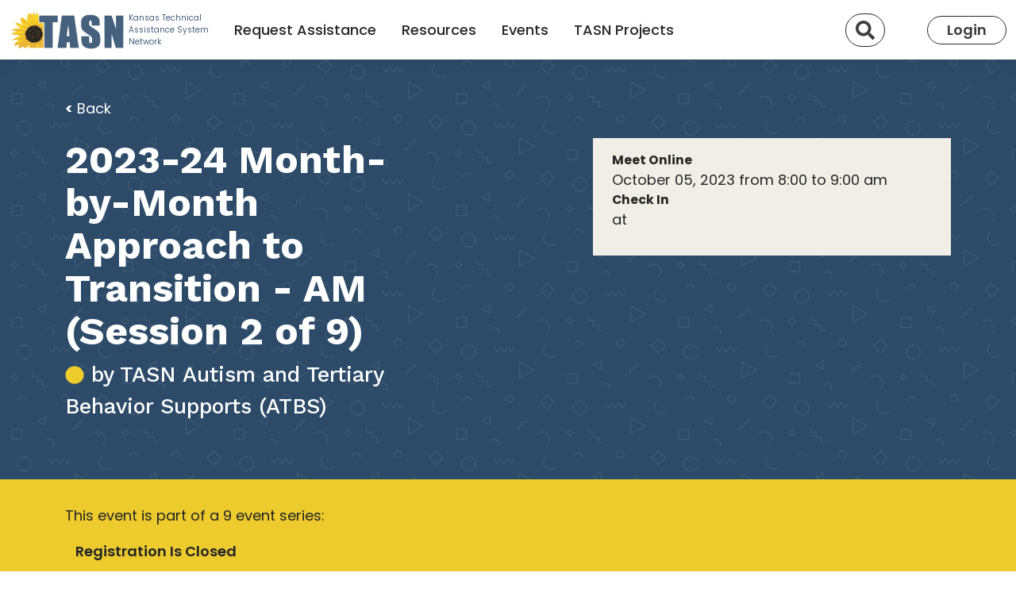

--- FILE ---
content_type: text/html; charset=utf-8
request_url: https://ksdetasn.org/events/ihiZDw
body_size: 20916
content:
<!DOCTYPE html>
<html lang='en'>
<head>
<script async='' src='https://www.googletagmanager.com/gtag/js?id=G-E0EKS59GKE'></script>
<title>
TASN Events | KSDE TASN
</title>
<link href='https://fonts.googleapis.com/css?family=Lato:300,400,900|Montserrat:400,700|Roboto+Slab:700,400' rel='stylesheet' type='text/css'>
<meta content='width=device-width, initial-scale=1' name='viewport'>
<meta content='https://ksdetasn.s3.amazonaws.com/static/tasn_sharable.jpg' property='og:image'>
<meta content='https://ksdetasn.s3.amazonaws.com/static/tasn_sharable.jpg' property='og:image:secure_url'>
<meta content='1200' property='og:image:width'>
<meta content='630' property='og:image:height'>
<meta content='website' property='og:type'>
<meta content='https://ksdetasn.org/events/ihiZDw' property='og:url'>
<meta content='2023-24 Month-by-Month Approach to Transition - AM (Session 2 of 9)' property='og:title'>
<meta content='' property='og:description'>
<link rel="stylesheet" href="/assets/application-9a9f0732111e0935d74524d445e8059bb7382bec98dbbd93eaec027544b6a855.css" media="all" />
<link rel="stylesheet" href="/packs/css/application-dcfb08aa.css" media="all" />

<meta name="csrf-param" content="authenticity_token" />
<meta name="csrf-token" content="xA2_5KXAmHrUd3fjl7DJjn1hJqf8S_Jui6PDIprox8w_LTvn3V24HRNpd9PY9OfrISAlbmQt2TvLEAU1I3v5bw" />
<script src="/packs/js/application-d62d1dfc4cae37b382d9.js"></script>
<script src="/assets/application-13ffa991a7e564ca01809a500f7294270dea6348005513dcf0005cf7a6899b9c.js"></script>
<script src="/assets/stimulus/libraries/es-module-shims-1ac6f786f271c9260702ba83979dc9de3e6f9f081fa655e78e872139e39a094f.js" type="module"></script>
<script type="importmap-shim" src="/assets/importmap-9f2462b7d1b06a7a0c2dcf04202b644e15def4a025037e5a9ba4936d7cedca80.json"></script>
<script src="/assets/stimulus/libraries/stimulus-4ebe3e1ad9495bec70ce6477013d2505b3e7cce3f4e1ec0dc23f6a942a4a2b30.js" type="module-shim"></script>
<script src="/assets/stimulus/loaders/autoloader-c937cee7e68674198f6ec7d81f2d199934150798a33c8e36d11921edaab93c30.js" type="module-shim"></script>
<script src="/assets/turbo-55bbb1824290fc48e44f29d23e478b50d21e61fb032117a14b58d3c689de2ab8.js" type="module-shim"></script>
</head>
<body class='min-vh-100 d-flex flex-column'>
<nav class='navbar navbar-expand-lg navbar-light bg-white'>
<div class='container-fluid'>
<a class="navbar-brand" href="/"><div class='row'>
<div class='col-auto pe-1'>
<img alt="TASN logo" id="tasn-logo" src="/assets/TASNlogo-28cc99ff0b9844bf320a0d467aa8015620f654976ffa5af015495e90089952e3.png" />
</div>
<div class='col-auto ps-0 d-flex align-items-center' id='logo-side-text'>
<div class='d-none d-lg-inline'>
Kansas Technical
<br>
Assistance System
<br>
Network
</div>
</div>
</div>
</a><div>
<a class="btn py-2 border-black border-1 rounded-pill me-3 d-lg-none" href="/universal_search"><i class='fa fa-search fa-lg'></i>
</a><button aria-controls='navbarSupportedContent' aria-expanded='false' aria-label='Toggle navigation' class='navbar-toggler' data-bs-target='#navbarSupportedContent' data-bs-toggle='collapse' type='button'>
<span class='navbar-toggler-icon'></span>
</button>
</div>
<div class='collapse navbar-collapse' id='navbarSupportedContent'>
<ul class='navbar-nav me-auto mb-2 mb-lg-0'>
<li class='nav-item mx-xl-2'>
<a class="nav-link text-black fw-500" href="/tickets/new">Request Assistance</a>
</li>
<li class='nav-item mx-xl-2'>
<a class="nav-link text-black fw-500" href="/search/resources">Resources</a>
</li>
<li class='nav-item mx-xl-2'>
<a class="nav-link text-black fw-500" href="/events">Events</a>
</li>
<li class='nav-item mx-xl-2'>
<a class="nav-link text-black fw-500" href="/providers">TASN Projects</a>
</li>
</ul>
<div class='navbar-text'>
<div class='d-none d-lg-inline-block me-5'>
<a class="btn py-2 border-black border-1 rounded-pill" href="/universal_search"><i class='fa fa-search fa-lg'></i>
<span class='sr-only'>Search</span>
</a></div>
<a class="btn py-2 px-4 border-black border-1 rounded-pill" href="/users/sign_in">Login</a>
</div>
</div>
</div>
</nav>


<div class='container'>
<div class='notices-wrapper'>
</div>

</div>
<div class='shapes-pattern-blue-2 py-5'>
<div class='container'>
<div class='row text-white d-flex justify-content-md-between justify-content-center'>
<div class='col-12 mb-4 d-none d-md-block'>
<a class="text-white text-decoration-none" href="/events"><b><</b>
Back
</a></div>
<div class='col-10 col-md-5 ff-work-sans'>
<h1 class='fw-bold'>2023-24 Month-by-Month Approach to Transition - AM (Session 2 of 9)</h1>
<h4 class='mb-4'>
<i class='fas fa-circle fa-sm text-yellow'></i>
by
TASN Autism and Tertiary Behavior Supports (ATBS)
</h4>
</div>
<div class='col-10 col-md-5'>
<div class='bg-nude text-black py-3 px-4 d-flex flex-column'>
<div class='fw-bold small'>Meet Online</div>
<div class='mb-3'>
October 05, 2023 from  8:00 to  9:00 am
<div class='fw-bold small'>
Check In
</div>
at 
</div>
</div>
</div>
</div>
</div>
</div>
<div class='bg-yellow position-sticky top-0'>
<div class='container'>
<div class='row my-3 align-items-center'>
<div class='my-3'>This event is part of a 9 event series:</div>
<div class='col-auto'>
<a class="btn btn-default" href="#">Registration Is Closed</a>
</div>
</div>
</div>
</div>
<div class='container py-5'>
<div class='row d-flex justify-content-between'>
<div class='col-12 col-lg-6 col-xl-5 order-2 order-lg-1'>
<h2 class='text-blue-2 mb-4 ff-work-sans'>Course description</h2>
<div class="ck-content"><p style="text-align:center"><span style="font-size:16px"><strong><span style="background-color:#ffff66">***This is part of a year long, multi-session training***</span></strong></span></p>

<p style="text-align:center"><span style="font-size:16px"><strong>Register for all AM sessions&nbsp;<a href="https://www.ksdetasn.org/event_groups/WAAhuA">HERE</a></strong></span></p>

<p><span style="font-size:16px">Join Kansas educators working in transition teams to collaborate and demonstrate understanding and implementation of the components of high quality transition program &amp; services that support postsecondary outcomes.&nbsp;All members of transition teams are encouraged to attend &ndash; elementary, middle, high school and postsecondary teachers, transition specialists and coordinators, administrators, parents, related service providers, and paraprofessional staff.</span></p>

<p><span style="font-size:16px">Topics include assessment, student-directed planning, family engagement, academic content, employment and career development, independent living and inclusion in the community. &nbsp;</span></p>

<p>&nbsp;</p>

<p><span style="font-size:16px"><strong>During this professional development opportunity, participants are <u>required</u> to complete <u>all</u> of the following components --&nbsp;</strong></span></p>

<p><span style="font-size:16px"><strong>1.</strong> Participate in a monthly hour-long study session using a virtual platform on the first Thursday of each month from September through April at&nbsp; 8:00-9:00 AM <strong>OR</strong> 4:00-5:00 PM.&nbsp; <em>We ask that you commit to either AM or PM and then if something unplanned comes up, you will have the flexibility to attend the other session that day.</em></span></p>

<p><span style="font-size:16px"><strong>Required monthly session dates:&nbsp;</strong></span></p>

<ul>
	<li><span style="font-size:16px">Thursday, September 7, 2023</span></li>
	<li><span style="font-size:16px">Thursday, October 5, 2023</span></li>
	<li><span style="font-size:16px">Thursday, November 2, 2023</span></li>
	<li><span style="font-size:16px">Thursday, December 7, 2023</span></li>
	<li><span style="font-size:16px">Thursday, February 1, 2024</span></li>
	<li><span style="font-size:16px">Thursday, March 7, 2024</span></li>
	<li><span style="font-size:16px">Thursday, April 4, 2024</span></li>
</ul>

<p>&nbsp;</p>

<p><span style="font-size:16px"><strong>2.</strong> Participate in two&nbsp;virtual training days (<em><strong>January 17 &amp; 18 from 9:00 AM - 2:00 PM</strong></em>)&nbsp;where participants will collaborate and reflect regarding implementation and outcomes</span></p>

<p>&nbsp;</p>

<p><span style="font-size:16px"><strong>3.</strong> Read monthly assignments from Morningstar &amp; Clavenna-Deane (2018) Your Complete Guide to Transition Planning &amp; Services&nbsp;<em>(Note: book will be provided by TASN ATBS)</em></span></p>

<p>&nbsp;</p>

<p><span style="font-size:16px"><strong>4.</strong> Communicate virtually or via email each month with a TASN ATBS coach to facilitate classroom implementation</span></p>

<p>&nbsp;</p>

<p><span style="font-size:16px"><strong>5.</strong> Complete monthly implementation assignments and share results and reflection relating to implementation during the required monthly virtual session</span></p>

<p>&nbsp;</p>

<p><span style="font-size:16px"><strong>6.</strong> Document outcomes of transition planning and programming as it relates to a student or group of students</span></p>

<p>&nbsp;</p>

<p>&nbsp;</p>

<p>&nbsp;</p>

<p><em>Thank you for your interest in our training.&nbsp; Please be aware that TASN ATBS developed this training to maximize active participation and designed it to provide meaningful professional development to you and the other participants.&nbsp; To support you in optimizing the benefits of participating, we ask that you:</em></p>

<ul>
	<li aria-level="1"><em>Secure duty-free leave time away from distractions and your professional responsibilities; for online training this may mean securing a location away from your classroom.</em></li>
	<li aria-level="1"><em>Add an auto-response to your email and voicemail, letting individuals know you will check email and voicemail following the training.</em></li>
	<li aria-level="1"><em>Check the materials section of the registration site to ensure that you have the needed materials and supplies to participate.&nbsp;&nbsp;</em></li>
</ul>

<p><em>We recognize that stepping away from your daily duties is a huge challenge.&nbsp; We hope that the training you are attending will provide you with knowledge, skills, and resources to serve your students better.&nbsp; Thank you for actively engaging in the learning process.</em></p>
</div>
<h3 class='mb-4 ff-work-sans'>Learning Objectives</h3>
<div class="ck-content"><p><span style="display: none;">&nbsp;</span><span style="font-size:16px;"><strong>Overall Objectives&nbsp;</strong></span></p>

<p><span style="font-size:16px;">Participants will &ndash;</span></p>

<ul>
	<li>
	<p><span style="font-size:16px;">Identify, study, and discuss the skills, tips, strategies and evidence-based practices to support students in achieving positive post-school outcomes</span></p>
	</li>
	<li>
	<p><span style="font-size:16px;">Implement specific strategies with targeted student, teachers, and/or family members</span></p>
	</li>
	<li>
	<p><span style="font-size:16px;">Collaborate with other participants to share resources, outcomes and reflections related to transition practices</span></p>
	</li>
</ul>

<p>&nbsp;</p>

<p>&nbsp;</p>

<p><span style="font-size:16px;"><meta charset="utf-8" /></span></p>

<p dir="ltr"><span style="font-size:16px;"><strong>Monthly Objectives</strong></span></p>

<p dir="ltr"><span style="font-size:16px;">Participants will-</span></p>

<ul dir="ltr">
	<li><span style="font-size:16px;">Discuss implementation of the elements of quality transition programs and services (Chapters 1 &amp; 2)</span></li>
</ul>

<p><span style="font-size:16px;"><meta charset="utf-8" /></span></p>

<ul>
	<li aria-level="2" dir="ltr">
	<p dir="ltr" role="presentation"><span style="font-size:16px;">Discuss self-determination and self-advocacy practices that lead to postsecondary success (Chapter 3)<meta charset="utf-8" /></span></p>
	</li>
</ul>

<p>&nbsp;</p>

<p>&nbsp;</p>

<p><span style="display: none;">&nbsp;</span>&nbsp;</p>
</div>
<h3 class='text-blue-2 mb-4 ff-work-sans'>Refund Policy</h3>
<p>Registration may be cancelled up to 14 days prior to the event for a full refund. Cancellations received within 14 days of the event will not be refunded. No-show registrations will also not be refunded.</p>

</div>
<div class='col-12 col-lg-6 col-xl-5 order-1 order-lg-2'>
<h3 class='text-blue-2 mb-4 ff-work-sans'>Details</h3>
<div class='row'>
<!-- DATE & TIME -->
<div class='col-4 fw-bold small mb-3'>
DATE & TIME
</div>
<div class='col-8 mb-3 fw-light'>
October 05, 2023 from  8:00 to  9:00 am
<br>

<div>
<a class="text-black text-decoration-none border-bottom border-black" href="/events/ihiZDw.ics">Download as iCal</a>
<i class='fas fa-arrow-right ms-2'></i>
</div>
</div>
<!-- LOCATION -->
<div class='col-4 fw-bold small mb-3'>
LOCATION
</div>
<div class='col-8 mb-3 fw-light'>
<div>Zoom</div>
<div></div>
<div>
<a target="_blank" class="text-black" href="https://us02web.zoom.us/j/86310683378">Zoom</a>
<i class='fas fa-arrow-right ms-2'></i>
</div>
</div>
<!-- FORMAT -->
<div class='col-4 fw-bold small mb-3'>
FORMAT
</div>
<div class='col-8 mb-3 fw-light'>
Meet Online
1.0 Professional Learning Contact Hours
</div>
<!-- PROVIDER(S) -->
<div class='col-4 fw-bold small mb-3'>
PROVIDER(S)
</div>
<div class='col-8 mb-3 fw-light'>
<div>TASN Autism and Tertiary Behavior Supports (ATBS)</div>
</div>
<!-- CONTACT -->
<div class='col-4 fw-bold small mb-3'>
CONTACT
</div>
<div class='col-8 mb-3 fw-light'>
<div>Chantal Cox</div>
<div><a class="text-blue" href="mailto:chantalc@tasnatbs.org">chantalc@tasnatbs.org</a></div>
<div>316-293-6234</div>
</div>
<!-- TRAINER -->
<div class='col-4 fw-bold small mb-3'>
TRAINER
</div>
<div class='col-8 mb-3 fw-light'>
Chantal Cox, MA Ed, Lisa Holt, MA Ed, Mary Pat Brun, MA Ed &amp; Melissa Woods, LSCSW
<br>
State Trainers 
</div>
</div>
</div>
</div>
</div>
<div class='bg-nude py-3 py-md-5'>
<div class='container'>
<h4 class='text-blue-2 mb-4 ff-work-sans'>More events by this provider</h4>
<div class='row d-flex justify-content-md-center flex-nowrap overflow-x'>
<div class='col bg-blue-2 text-white mx-3 pt-4 px-0 d-flex flex-column md-min-vw-75'>
<h5 class='mx-4 fw-light'><a class="text-white text-decoration-none" href="/events/ieiw9g">Guiding Educators to Access Community Supports for Families and Students with Autism and Complex Learning Needs - Day 1</a></h5>
<small class='mx-4 fw-bold mb-5'>January 27, 2026 from  8:00 am to 12:00 pm</small>
<div class='mt-auto mx-4 mb-3 align-self-bottom'>Meet Online</div>
<div class='bg-yellow px-4 py-3 text-blue-2 fw-bold'>
FREE
</div>
</div>
<div class='col bg-blue-2 text-white mx-3 pt-4 px-0 d-flex flex-column md-min-vw-75'>
<h5 class='mx-4 fw-light'><a class="text-white text-decoration-none" href="/events/xdCgWA">Guiding Educators to Access Community Supports for Families and Students with Autism and Complex Learning Needs - Day 2</a></h5>
<small class='mx-4 fw-bold mb-5'>January 28, 2026 from  8:00 am to 12:00 pm</small>
<div class='mt-auto mx-4 mb-3 align-self-bottom'>Meet Online</div>
<div class='bg-yellow px-4 py-3 text-blue-2 fw-bold'>
FREE
</div>
</div>
<div class='col bg-blue-2 text-white mx-3 pt-4 px-0 d-flex flex-column md-min-vw-75'>
<h5 class='mx-4 fw-light'><a class="text-white text-decoration-none" href="/events/qPcw5w">Guiding Educators to Access Community Supports for Families and Students with Autism and Complex Learning Needs - Day 3: Implementation &amp; Reflection</a></h5>
<small class='mx-4 fw-bold mb-5'>March 03, 2026 from  8:00 am to 12:00 pm</small>
<div class='mt-auto mx-4 mb-3 align-self-bottom'>Meet Online</div>
<div class='bg-yellow px-4 py-3 text-blue-2 fw-bold'>
FREE
</div>
</div>
</div>
</div>
<div class='container'>
<div class='row'>
<div class='col-12 col-md-7 text-blue-2 mb-4 ff-work-sans'>
<div class='display-4 mb-4'></div>
<a target="_blank" href="https://visitor.r20.constantcontact.com/manage/optin?v=0012llLRyKnecyBtC2JaBVOzLUW9VbGwjqb8461HLINR__xa0yhtsiWpl3AJE-RDUQZ-9p70LNGYzKLf-RrGsmdUA%3D%3D">Join the TASN newsletter</a>
to find out about more events like this.
</div>
</div>
</div>
</div>

<div class='container'>

</div>
<div class='yellow-arches py-5 pb-150px'></div>
<footer class='bg-blue-2 py-4 py-md-5 mt-auto'>
<div class='container'>
<div class='accordion accordion-flush row' id='footerAccordion'>
<div class='col-md-4 text-white d-none d-md-block'>
<div class='footer-title'>
<h2>About TASN</h2>
</div>
<ul class='bulletless'>
<li>
<a class="text-white text-decoration-none small fw-light" href="/tasn/about-tasn">About</a>
</li>

<li>
<a class="text-white text-decoration-none small fw-light" href="/providers">Projects &amp; Partners</a>
</li>

</ul>
</div>
<div class='accordion-item d-md-none'>
<h2 class='accordion-header' id='header-about-tasn'>
<button aria-controls='collapse-about-tasn' aria-expanded='false' class='accordion-button collapsed text-white title-accordion-style' data-bs-target='#collapse-about-tasn' data-bs-toggle='collapse' type='button'>About TASN</button>
</h2>
<div aria-labelledby='heading-about-tasn' class='accordion-collapse collapse' data-bs-parent='#footerAccordion' id='collapse-about-tasn'>
<div class='accordion-body link-accordion-style'>
<div class='bulletless my-0'>
<li>
<a class="text-white text-decoration-none small fw-light" href="/tasn/about-tasn">About</a>
</li>

</div>
<div class='bulletless my-0'>
<li>
<a class="text-white text-decoration-none small fw-light" href="/providers">Projects &amp; Partners</a>
</li>

</div>
</div>
</div>
</div>

<div class='col-md-4 text-white d-none d-md-block'>
<div class='footer-title'>
<h2>Get Support</h2>
</div>
<ul class='bulletless'>
<li>
<a class="text-white text-decoration-none small fw-light" href="/events">Find Events</a>
</li>

<li>
<a class="text-white text-decoration-none small fw-light" href="/search/resources">Find Resources</a>
</li>

<li>
<a class="text-white text-decoration-none small fw-light" href="/tickets/new">Request Assistance</a>
</li>

</ul>
</div>
<div class='accordion-item d-md-none'>
<h2 class='accordion-header' id='header-get-support'>
<button aria-controls='collapse-get-support' aria-expanded='false' class='accordion-button collapsed text-white title-accordion-style' data-bs-target='#collapse-get-support' data-bs-toggle='collapse' type='button'>Get Support</button>
</h2>
<div aria-labelledby='heading-get-support' class='accordion-collapse collapse' data-bs-parent='#footerAccordion' id='collapse-get-support'>
<div class='accordion-body link-accordion-style'>
<div class='bulletless my-0'>
<li>
<a class="text-white text-decoration-none small fw-light" href="/events">Find Events</a>
</li>

</div>
<div class='bulletless my-0'>
<li>
<a class="text-white text-decoration-none small fw-light" href="/search/resources">Find Resources</a>
</li>

</div>
<div class='bulletless my-0'>
<li>
<a class="text-white text-decoration-none small fw-light" href="/tickets/new">Request Assistance</a>
</li>

</div>
</div>
</div>
</div>

<div class='col-md-4 text-white d-none d-md-block'>
<div class='footer-title'>
<h2>Stay Informed</h2>
</div>
<ul class='bulletless'>
<li>
<a class="text-white text-decoration-none small fw-light" href="http://visitor.r20.constantcontact.com/manage/optin?v=0012llLRyKnecyBtC2JaBVOzLUW9VbGwjqb8461HLINR__xa0yhtsiWpl3AJE-RDUQZ-9p70LNGYzKLf-RrGsmdUA%3D%3D">TASN Newsletter</a>
</li>

</ul>
</div>
<div class='accordion-item d-md-none'>
<h2 class='accordion-header' id='header-stay-informed'>
<button aria-controls='collapse-stay-informed' aria-expanded='false' class='accordion-button collapsed text-white title-accordion-style' data-bs-target='#collapse-stay-informed' data-bs-toggle='collapse' type='button'>Stay Informed</button>
</h2>
<div aria-labelledby='heading-stay-informed' class='accordion-collapse collapse' data-bs-parent='#footerAccordion' id='collapse-stay-informed'>
<div class='accordion-body link-accordion-style'>
<div class='bulletless my-0'>
<li>
<a class="text-white text-decoration-none small fw-light" href="http://visitor.r20.constantcontact.com/manage/optin?v=0012llLRyKnecyBtC2JaBVOzLUW9VbGwjqb8461HLINR__xa0yhtsiWpl3AJE-RDUQZ-9p70LNGYzKLf-RrGsmdUA%3D%3D">TASN Newsletter</a>
</li>

</div>
</div>
</div>
</div>

</div>
</div>
</footer>
<div class='py-3 bg-black text-white py-3'>
<div class='container'>
<div class='row'>
<div class='col-12 text-center'>
Funded by KSDE Special Education and Title Services (SETS).
Administered by the Pittsburg State University. Copyright &copy;
2026.
All Rights Reserved.
</div>
</div>
</div>
</div>


<script>
  var _gaq = _gaq || [];
  _gaq.push(['_setAccount', 'UA-701085-39'], ['_setCustomVar',1,'author','Sam',3], ['_setCustomVar',2,'categories','Features',3], ['_setCustomVar',3,'year','2012',3], ['_setCustomVar',4,'user-type','guest',3], ['_trackPageview']);
  (function() {
    var ga = document.createElement('script'); ga.type = 'text/javascript'; ga.async = true;
    ga.src = ('https:' == document.location.protocol ? 'https://ssl' : 'http://www') + '.google-analytics.com/ga.js';
    var s = document.getElementsByTagName('script')[0]; s.parentNode.insertBefore(ga, s);
  })();
  
  window.dataLayer = window.dataLayer || [];
  function gtag(){dataLayer.push(arguments);}
  gtag('js', new Date());
  
  gtag('config', 'G-E0EKS59GKE');
</script>
</body>
</html>


--- FILE ---
content_type: text/javascript
request_url: https://ksdetasn.org/assets/stimulus/libraries/stimulus-4ebe3e1ad9495bec70ce6477013d2505b3e7cce3f4e1ec0dc23f6a942a4a2b30.js
body_size: 9284
content:
/*
Stimulus 2.0.0
Copyright © 2020 Basecamp, LLC
 */
class EventListener {
  constructor(eventTarget, eventName, eventOptions) {
    this.eventTarget = eventTarget;
    this.eventName = eventName;
    this.eventOptions = eventOptions;
    this.unorderedBindings = new Set;
  }
  connect() {
    this.eventTarget.addEventListener(this.eventName, this, this.eventOptions);
  }
  disconnect() {
    this.eventTarget.removeEventListener(this.eventName, this, this.eventOptions);
  }
  bindingConnected(binding) {
    this.unorderedBindings.add(binding);
  }
  bindingDisconnected(binding) {
    this.unorderedBindings.delete(binding);
  }
  handleEvent(event) {
    const extendedEvent = extendEvent(event);
    for (const binding of this.bindings) {
      if (extendedEvent.immediatePropagationStopped) {
        break;
      } else {
        binding.handleEvent(extendedEvent);
      }
    }
  }
  get bindings() {
    return Array.from(this.unorderedBindings).sort(((left, right) => {
      const leftIndex = left.index, rightIndex = right.index;
      return leftIndex < rightIndex ? -1 : leftIndex > rightIndex ? 1 : 0;
    }));
  }
}

function extendEvent(event) {
  if ("immediatePropagationStopped" in event) {
    return event;
  } else {
    const {stopImmediatePropagation: stopImmediatePropagation} = event;
    return Object.assign(event, {
      immediatePropagationStopped: false,
      stopImmediatePropagation() {
        this.immediatePropagationStopped = true;
        stopImmediatePropagation.call(this);
      }
    });
  }
}

class Dispatcher {
  constructor(application) {
    this.application = application;
    this.eventListenerMaps = new Map;
    this.started = false;
  }
  start() {
    if (!this.started) {
      this.started = true;
      this.eventListeners.forEach((eventListener => eventListener.connect()));
    }
  }
  stop() {
    if (this.started) {
      this.started = false;
      this.eventListeners.forEach((eventListener => eventListener.disconnect()));
    }
  }
  get eventListeners() {
    return Array.from(this.eventListenerMaps.values()).reduce(((listeners, map) => listeners.concat(Array.from(map.values()))), []);
  }
  bindingConnected(binding) {
    this.fetchEventListenerForBinding(binding).bindingConnected(binding);
  }
  bindingDisconnected(binding) {
    this.fetchEventListenerForBinding(binding).bindingDisconnected(binding);
  }
  handleError(error, message, detail = {}) {
    this.application.handleError(error, `Error ${message}`, detail);
  }
  fetchEventListenerForBinding(binding) {
    const {eventTarget: eventTarget, eventName: eventName, eventOptions: eventOptions} = binding;
    return this.fetchEventListener(eventTarget, eventName, eventOptions);
  }
  fetchEventListener(eventTarget, eventName, eventOptions) {
    const eventListenerMap = this.fetchEventListenerMapForEventTarget(eventTarget);
    const cacheKey = this.cacheKey(eventName, eventOptions);
    let eventListener = eventListenerMap.get(cacheKey);
    if (!eventListener) {
      eventListener = this.createEventListener(eventTarget, eventName, eventOptions);
      eventListenerMap.set(cacheKey, eventListener);
    }
    return eventListener;
  }
  createEventListener(eventTarget, eventName, eventOptions) {
    const eventListener = new EventListener(eventTarget, eventName, eventOptions);
    if (this.started) {
      eventListener.connect();
    }
    return eventListener;
  }
  fetchEventListenerMapForEventTarget(eventTarget) {
    let eventListenerMap = this.eventListenerMaps.get(eventTarget);
    if (!eventListenerMap) {
      eventListenerMap = new Map;
      this.eventListenerMaps.set(eventTarget, eventListenerMap);
    }
    return eventListenerMap;
  }
  cacheKey(eventName, eventOptions) {
    const parts = [ eventName ];
    Object.keys(eventOptions).sort().forEach((key => {
      parts.push(`${eventOptions[key] ? "" : "!"}${key}`);
    }));
    return parts.join(":");
  }
}

const descriptorPattern = /^((.+?)(@(window|document))?->)?(.+?)(#([^:]+?))(:(.+))?$/;

function parseActionDescriptorString(descriptorString) {
  const source = descriptorString.trim();
  const matches = source.match(descriptorPattern) || [];
  return {
    eventTarget: parseEventTarget(matches[4]),
    eventName: matches[2],
    eventOptions: matches[9] ? parseEventOptions(matches[9]) : {},
    identifier: matches[5],
    methodName: matches[7]
  };
}

function parseEventTarget(eventTargetName) {
  if (eventTargetName == "window") {
    return window;
  } else if (eventTargetName == "document") {
    return document;
  }
}

function parseEventOptions(eventOptions) {
  return eventOptions.split(":").reduce(((options, token) => Object.assign(options, {
    [token.replace(/^!/, "")]: !/^!/.test(token)
  })), {});
}

function stringifyEventTarget(eventTarget) {
  if (eventTarget == window) {
    return "window";
  } else if (eventTarget == document) {
    return "document";
  }
}

class Action {
  constructor(element, index, descriptor) {
    this.element = element;
    this.index = index;
    this.eventTarget = descriptor.eventTarget || element;
    this.eventName = descriptor.eventName || getDefaultEventNameForElement(element) || error("missing event name");
    this.eventOptions = descriptor.eventOptions || {};
    this.identifier = descriptor.identifier || error("missing identifier");
    this.methodName = descriptor.methodName || error("missing method name");
  }
  static forToken(token) {
    return new this(token.element, token.index, parseActionDescriptorString(token.content));
  }
  toString() {
    const eventNameSuffix = this.eventTargetName ? `@${this.eventTargetName}` : "";
    return `${this.eventName}${eventNameSuffix}->${this.identifier}#${this.methodName}`;
  }
  get eventTargetName() {
    return stringifyEventTarget(this.eventTarget);
  }
}

const defaultEventNames = {
  a: e => "click",
  button: e => "click",
  form: e => "submit",
  input: e => e.getAttribute("type") == "submit" ? "click" : "input",
  select: e => "change",
  textarea: e => "input"
};

function getDefaultEventNameForElement(element) {
  const tagName = element.tagName.toLowerCase();
  if (tagName in defaultEventNames) {
    return defaultEventNames[tagName](element);
  }
}

function error(message) {
  throw new Error(message);
}

class Binding {
  constructor(context, action) {
    this.context = context;
    this.action = action;
  }
  get index() {
    return this.action.index;
  }
  get eventTarget() {
    return this.action.eventTarget;
  }
  get eventOptions() {
    return this.action.eventOptions;
  }
  get identifier() {
    return this.context.identifier;
  }
  handleEvent(event) {
    if (this.willBeInvokedByEvent(event)) {
      this.invokeWithEvent(event);
    }
  }
  get eventName() {
    return this.action.eventName;
  }
  get method() {
    const method = this.controller[this.methodName];
    if (typeof method == "function") {
      return method;
    }
    throw new Error(`Action "${this.action}" references undefined method "${this.methodName}"`);
  }
  invokeWithEvent(event) {
    try {
      this.method.call(this.controller, event);
    } catch (error) {
      const {identifier: identifier, controller: controller, element: element, index: index} = this;
      const detail = {
        identifier: identifier,
        controller: controller,
        element: element,
        index: index,
        event: event
      };
      this.context.handleError(error, `invoking action "${this.action}"`, detail);
    }
  }
  willBeInvokedByEvent(event) {
    const eventTarget = event.target;
    if (this.element === eventTarget) {
      return true;
    } else if (eventTarget instanceof Element && this.element.contains(eventTarget)) {
      return this.scope.containsElement(eventTarget);
    } else {
      return this.scope.containsElement(this.action.element);
    }
  }
  get controller() {
    return this.context.controller;
  }
  get methodName() {
    return this.action.methodName;
  }
  get element() {
    return this.scope.element;
  }
  get scope() {
    return this.context.scope;
  }
}

class ElementObserver {
  constructor(element, delegate) {
    this.element = element;
    this.started = false;
    this.delegate = delegate;
    this.elements = new Set;
    this.mutationObserver = new MutationObserver((mutations => this.processMutations(mutations)));
  }
  start() {
    if (!this.started) {
      this.started = true;
      this.mutationObserver.observe(this.element, {
        attributes: true,
        childList: true,
        subtree: true
      });
      this.refresh();
    }
  }
  stop() {
    if (this.started) {
      this.mutationObserver.takeRecords();
      this.mutationObserver.disconnect();
      this.started = false;
    }
  }
  refresh() {
    if (this.started) {
      const matches = new Set(this.matchElementsInTree());
      for (const element of Array.from(this.elements)) {
        if (!matches.has(element)) {
          this.removeElement(element);
        }
      }
      for (const element of Array.from(matches)) {
        this.addElement(element);
      }
    }
  }
  processMutations(mutations) {
    if (this.started) {
      for (const mutation of mutations) {
        this.processMutation(mutation);
      }
    }
  }
  processMutation(mutation) {
    if (mutation.type == "attributes") {
      this.processAttributeChange(mutation.target, mutation.attributeName);
    } else if (mutation.type == "childList") {
      this.processRemovedNodes(mutation.removedNodes);
      this.processAddedNodes(mutation.addedNodes);
    }
  }
  processAttributeChange(node, attributeName) {
    const element = node;
    if (this.elements.has(element)) {
      if (this.delegate.elementAttributeChanged && this.matchElement(element)) {
        this.delegate.elementAttributeChanged(element, attributeName);
      } else {
        this.removeElement(element);
      }
    } else if (this.matchElement(element)) {
      this.addElement(element);
    }
  }
  processRemovedNodes(nodes) {
    for (const node of Array.from(nodes)) {
      const element = this.elementFromNode(node);
      if (element) {
        this.processTree(element, this.removeElement);
      }
    }
  }
  processAddedNodes(nodes) {
    for (const node of Array.from(nodes)) {
      const element = this.elementFromNode(node);
      if (element && this.elementIsActive(element)) {
        this.processTree(element, this.addElement);
      }
    }
  }
  matchElement(element) {
    return this.delegate.matchElement(element);
  }
  matchElementsInTree(tree = this.element) {
    return this.delegate.matchElementsInTree(tree);
  }
  processTree(tree, processor) {
    for (const element of this.matchElementsInTree(tree)) {
      processor.call(this, element);
    }
  }
  elementFromNode(node) {
    if (node.nodeType == Node.ELEMENT_NODE) {
      return node;
    }
  }
  elementIsActive(element) {
    if (element.isConnected != this.element.isConnected) {
      return false;
    } else {
      return this.element.contains(element);
    }
  }
  addElement(element) {
    if (!this.elements.has(element)) {
      if (this.elementIsActive(element)) {
        this.elements.add(element);
        if (this.delegate.elementMatched) {
          this.delegate.elementMatched(element);
        }
      }
    }
  }
  removeElement(element) {
    if (this.elements.has(element)) {
      this.elements.delete(element);
      if (this.delegate.elementUnmatched) {
        this.delegate.elementUnmatched(element);
      }
    }
  }
}

class AttributeObserver {
  constructor(element, attributeName, delegate) {
    this.attributeName = attributeName;
    this.delegate = delegate;
    this.elementObserver = new ElementObserver(element, this);
  }
  get element() {
    return this.elementObserver.element;
  }
  get selector() {
    return `[${this.attributeName}]`;
  }
  start() {
    this.elementObserver.start();
  }
  stop() {
    this.elementObserver.stop();
  }
  refresh() {
    this.elementObserver.refresh();
  }
  get started() {
    return this.elementObserver.started;
  }
  matchElement(element) {
    return element.hasAttribute(this.attributeName);
  }
  matchElementsInTree(tree) {
    const match = this.matchElement(tree) ? [ tree ] : [];
    const matches = Array.from(tree.querySelectorAll(this.selector));
    return match.concat(matches);
  }
  elementMatched(element) {
    if (this.delegate.elementMatchedAttribute) {
      this.delegate.elementMatchedAttribute(element, this.attributeName);
    }
  }
  elementUnmatched(element) {
    if (this.delegate.elementUnmatchedAttribute) {
      this.delegate.elementUnmatchedAttribute(element, this.attributeName);
    }
  }
  elementAttributeChanged(element, attributeName) {
    if (this.delegate.elementAttributeValueChanged && this.attributeName == attributeName) {
      this.delegate.elementAttributeValueChanged(element, attributeName);
    }
  }
}

class StringMapObserver {
  constructor(element, delegate) {
    this.element = element;
    this.delegate = delegate;
    this.started = false;
    this.stringMap = new Map;
    this.mutationObserver = new MutationObserver((mutations => this.processMutations(mutations)));
  }
  start() {
    if (!this.started) {
      this.started = true;
      this.mutationObserver.observe(this.element, {
        attributes: true
      });
      this.refresh();
    }
  }
  stop() {
    if (this.started) {
      this.mutationObserver.takeRecords();
      this.mutationObserver.disconnect();
      this.started = false;
    }
  }
  refresh() {
    if (this.started) {
      for (const attributeName of this.knownAttributeNames) {
        this.refreshAttribute(attributeName);
      }
    }
  }
  processMutations(mutations) {
    if (this.started) {
      for (const mutation of mutations) {
        this.processMutation(mutation);
      }
    }
  }
  processMutation(mutation) {
    const attributeName = mutation.attributeName;
    if (attributeName) {
      this.refreshAttribute(attributeName);
    }
  }
  refreshAttribute(attributeName) {
    const key = this.delegate.getStringMapKeyForAttribute(attributeName);
    if (key != null) {
      if (!this.stringMap.has(attributeName)) {
        this.stringMapKeyAdded(key, attributeName);
      }
      const value = this.element.getAttribute(attributeName);
      if (this.stringMap.get(attributeName) != value) {
        this.stringMapValueChanged(value, key);
      }
      if (value == null) {
        this.stringMap.delete(attributeName);
        this.stringMapKeyRemoved(key, attributeName);
      } else {
        this.stringMap.set(attributeName, value);
      }
    }
  }
  stringMapKeyAdded(key, attributeName) {
    if (this.delegate.stringMapKeyAdded) {
      this.delegate.stringMapKeyAdded(key, attributeName);
    }
  }
  stringMapValueChanged(value, key) {
    if (this.delegate.stringMapValueChanged) {
      this.delegate.stringMapValueChanged(value, key);
    }
  }
  stringMapKeyRemoved(key, attributeName) {
    if (this.delegate.stringMapKeyRemoved) {
      this.delegate.stringMapKeyRemoved(key, attributeName);
    }
  }
  get knownAttributeNames() {
    return Array.from(new Set(this.currentAttributeNames.concat(this.recordedAttributeNames)));
  }
  get currentAttributeNames() {
    return Array.from(this.element.attributes).map((attribute => attribute.name));
  }
  get recordedAttributeNames() {
    return Array.from(this.stringMap.keys());
  }
}

function add(map, key, value) {
  fetch(map, key).add(value);
}

function del(map, key, value) {
  fetch(map, key).delete(value);
  prune(map, key);
}

function fetch(map, key) {
  let values = map.get(key);
  if (!values) {
    values = new Set;
    map.set(key, values);
  }
  return values;
}

function prune(map, key) {
  const values = map.get(key);
  if (values != null && values.size == 0) {
    map.delete(key);
  }
}

class Multimap {
  constructor() {
    this.valuesByKey = new Map;
  }
  get values() {
    const sets = Array.from(this.valuesByKey.values());
    return sets.reduce(((values, set) => values.concat(Array.from(set))), []);
  }
  get size() {
    const sets = Array.from(this.valuesByKey.values());
    return sets.reduce(((size, set) => size + set.size), 0);
  }
  add(key, value) {
    add(this.valuesByKey, key, value);
  }
  delete(key, value) {
    del(this.valuesByKey, key, value);
  }
  has(key, value) {
    const values = this.valuesByKey.get(key);
    return values != null && values.has(value);
  }
  hasKey(key) {
    return this.valuesByKey.has(key);
  }
  hasValue(value) {
    const sets = Array.from(this.valuesByKey.values());
    return sets.some((set => set.has(value)));
  }
  getValuesForKey(key) {
    const values = this.valuesByKey.get(key);
    return values ? Array.from(values) : [];
  }
  getKeysForValue(value) {
    return Array.from(this.valuesByKey).filter((([key, values]) => values.has(value))).map((([key, values]) => key));
  }
}

class TokenListObserver {
  constructor(element, attributeName, delegate) {
    this.attributeObserver = new AttributeObserver(element, attributeName, this);
    this.delegate = delegate;
    this.tokensByElement = new Multimap;
  }
  get started() {
    return this.attributeObserver.started;
  }
  start() {
    this.attributeObserver.start();
  }
  stop() {
    this.attributeObserver.stop();
  }
  refresh() {
    this.attributeObserver.refresh();
  }
  get element() {
    return this.attributeObserver.element;
  }
  get attributeName() {
    return this.attributeObserver.attributeName;
  }
  elementMatchedAttribute(element) {
    this.tokensMatched(this.readTokensForElement(element));
  }
  elementAttributeValueChanged(element) {
    const [unmatchedTokens, matchedTokens] = this.refreshTokensForElement(element);
    this.tokensUnmatched(unmatchedTokens);
    this.tokensMatched(matchedTokens);
  }
  elementUnmatchedAttribute(element) {
    this.tokensUnmatched(this.tokensByElement.getValuesForKey(element));
  }
  tokensMatched(tokens) {
    tokens.forEach((token => this.tokenMatched(token)));
  }
  tokensUnmatched(tokens) {
    tokens.forEach((token => this.tokenUnmatched(token)));
  }
  tokenMatched(token) {
    this.delegate.tokenMatched(token);
    this.tokensByElement.add(token.element, token);
  }
  tokenUnmatched(token) {
    this.delegate.tokenUnmatched(token);
    this.tokensByElement.delete(token.element, token);
  }
  refreshTokensForElement(element) {
    const previousTokens = this.tokensByElement.getValuesForKey(element);
    const currentTokens = this.readTokensForElement(element);
    const firstDifferingIndex = zip(previousTokens, currentTokens).findIndex((([previousToken, currentToken]) => !tokensAreEqual(previousToken, currentToken)));
    if (firstDifferingIndex == -1) {
      return [ [], [] ];
    } else {
      return [ previousTokens.slice(firstDifferingIndex), currentTokens.slice(firstDifferingIndex) ];
    }
  }
  readTokensForElement(element) {
    const attributeName = this.attributeName;
    const tokenString = element.getAttribute(attributeName) || "";
    return parseTokenString(tokenString, element, attributeName);
  }
}

function parseTokenString(tokenString, element, attributeName) {
  return tokenString.trim().split(/\s+/).filter((content => content.length)).map(((content, index) => ({
    element: element,
    attributeName: attributeName,
    content: content,
    index: index
  })));
}

function zip(left, right) {
  const length = Math.max(left.length, right.length);
  return Array.from({
    length: length
  }, ((_, index) => [ left[index], right[index] ]));
}

function tokensAreEqual(left, right) {
  return left && right && left.index == right.index && left.content == right.content;
}

class ValueListObserver {
  constructor(element, attributeName, delegate) {
    this.tokenListObserver = new TokenListObserver(element, attributeName, this);
    this.delegate = delegate;
    this.parseResultsByToken = new WeakMap;
    this.valuesByTokenByElement = new WeakMap;
  }
  get started() {
    return this.tokenListObserver.started;
  }
  start() {
    this.tokenListObserver.start();
  }
  stop() {
    this.tokenListObserver.stop();
  }
  refresh() {
    this.tokenListObserver.refresh();
  }
  get element() {
    return this.tokenListObserver.element;
  }
  get attributeName() {
    return this.tokenListObserver.attributeName;
  }
  tokenMatched(token) {
    const {element: element} = token;
    const {value: value} = this.fetchParseResultForToken(token);
    if (value) {
      this.fetchValuesByTokenForElement(element).set(token, value);
      this.delegate.elementMatchedValue(element, value);
    }
  }
  tokenUnmatched(token) {
    const {element: element} = token;
    const {value: value} = this.fetchParseResultForToken(token);
    if (value) {
      this.fetchValuesByTokenForElement(element).delete(token);
      this.delegate.elementUnmatchedValue(element, value);
    }
  }
  fetchParseResultForToken(token) {
    let parseResult = this.parseResultsByToken.get(token);
    if (!parseResult) {
      parseResult = this.parseToken(token);
      this.parseResultsByToken.set(token, parseResult);
    }
    return parseResult;
  }
  fetchValuesByTokenForElement(element) {
    let valuesByToken = this.valuesByTokenByElement.get(element);
    if (!valuesByToken) {
      valuesByToken = new Map;
      this.valuesByTokenByElement.set(element, valuesByToken);
    }
    return valuesByToken;
  }
  parseToken(token) {
    try {
      const value = this.delegate.parseValueForToken(token);
      return {
        value: value
      };
    } catch (error) {
      return {
        error: error
      };
    }
  }
}

class BindingObserver {
  constructor(context, delegate) {
    this.context = context;
    this.delegate = delegate;
    this.bindingsByAction = new Map;
  }
  start() {
    if (!this.valueListObserver) {
      this.valueListObserver = new ValueListObserver(this.element, this.actionAttribute, this);
      this.valueListObserver.start();
    }
  }
  stop() {
    if (this.valueListObserver) {
      this.valueListObserver.stop();
      delete this.valueListObserver;
      this.disconnectAllActions();
    }
  }
  get element() {
    return this.context.element;
  }
  get identifier() {
    return this.context.identifier;
  }
  get actionAttribute() {
    return this.schema.actionAttribute;
  }
  get schema() {
    return this.context.schema;
  }
  get bindings() {
    return Array.from(this.bindingsByAction.values());
  }
  connectAction(action) {
    const binding = new Binding(this.context, action);
    this.bindingsByAction.set(action, binding);
    this.delegate.bindingConnected(binding);
  }
  disconnectAction(action) {
    const binding = this.bindingsByAction.get(action);
    if (binding) {
      this.bindingsByAction.delete(action);
      this.delegate.bindingDisconnected(binding);
    }
  }
  disconnectAllActions() {
    this.bindings.forEach((binding => this.delegate.bindingDisconnected(binding)));
    this.bindingsByAction.clear();
  }
  parseValueForToken(token) {
    const action = Action.forToken(token);
    if (action.identifier == this.identifier) {
      return action;
    }
  }
  elementMatchedValue(element, action) {
    this.connectAction(action);
  }
  elementUnmatchedValue(element, action) {
    this.disconnectAction(action);
  }
}

class ValueObserver {
  constructor(context, receiver) {
    this.context = context;
    this.receiver = receiver;
    this.stringMapObserver = new StringMapObserver(this.element, this);
    this.valueDescriptorMap = this.controller.valueDescriptorMap;
    this.invokeChangedCallbacksForDefaultValues();
  }
  start() {
    this.stringMapObserver.start();
  }
  stop() {
    this.stringMapObserver.stop();
  }
  get element() {
    return this.context.element;
  }
  get controller() {
    return this.context.controller;
  }
  getStringMapKeyForAttribute(attributeName) {
    if (attributeName in this.valueDescriptorMap) {
      return this.valueDescriptorMap[attributeName].name;
    }
  }
  stringMapValueChanged(attributeValue, name) {
    this.invokeChangedCallbackForValue(name);
  }
  invokeChangedCallbacksForDefaultValues() {
    for (const {key: key, name: name, defaultValue: defaultValue} of this.valueDescriptors) {
      if (defaultValue != undefined && !this.controller.data.has(key)) {
        this.invokeChangedCallbackForValue(name);
      }
    }
  }
  invokeChangedCallbackForValue(name) {
    const methodName = `${name}Changed`;
    const method = this.receiver[methodName];
    if (typeof method == "function") {
      const value = this.receiver[name];
      method.call(this.receiver, value);
    }
  }
  get valueDescriptors() {
    const {valueDescriptorMap: valueDescriptorMap} = this;
    return Object.keys(valueDescriptorMap).map((key => valueDescriptorMap[key]));
  }
}

class Context {
  constructor(module, scope) {
    this.module = module;
    this.scope = scope;
    this.controller = new module.controllerConstructor(this);
    this.bindingObserver = new BindingObserver(this, this.dispatcher);
    this.valueObserver = new ValueObserver(this, this.controller);
    try {
      this.controller.initialize();
    } catch (error) {
      this.handleError(error, "initializing controller");
    }
  }
  connect() {
    this.bindingObserver.start();
    this.valueObserver.start();
    try {
      this.controller.connect();
    } catch (error) {
      this.handleError(error, "connecting controller");
    }
  }
  disconnect() {
    try {
      this.controller.disconnect();
    } catch (error) {
      this.handleError(error, "disconnecting controller");
    }
    this.valueObserver.stop();
    this.bindingObserver.stop();
  }
  get application() {
    return this.module.application;
  }
  get identifier() {
    return this.module.identifier;
  }
  get schema() {
    return this.application.schema;
  }
  get dispatcher() {
    return this.application.dispatcher;
  }
  get element() {
    return this.scope.element;
  }
  get parentElement() {
    return this.element.parentElement;
  }
  handleError(error, message, detail = {}) {
    const {identifier: identifier, controller: controller, element: element} = this;
    detail = Object.assign({
      identifier: identifier,
      controller: controller,
      element: element
    }, detail);
    this.application.handleError(error, `Error ${message}`, detail);
  }
}

function readInheritableStaticArrayValues(constructor, propertyName) {
  const ancestors = getAncestorsForConstructor(constructor);
  return Array.from(ancestors.reduce(((values, constructor) => {
    getOwnStaticArrayValues(constructor, propertyName).forEach((name => values.add(name)));
    return values;
  }), new Set));
}

function readInheritableStaticObjectPairs(constructor, propertyName) {
  const ancestors = getAncestorsForConstructor(constructor);
  return ancestors.reduce(((pairs, constructor) => {
    pairs.push(...getOwnStaticObjectPairs(constructor, propertyName));
    return pairs;
  }), []);
}

function getAncestorsForConstructor(constructor) {
  const ancestors = [];
  while (constructor) {
    ancestors.push(constructor);
    constructor = Object.getPrototypeOf(constructor);
  }
  return ancestors.reverse();
}

function getOwnStaticArrayValues(constructor, propertyName) {
  const definition = constructor[propertyName];
  return Array.isArray(definition) ? definition : [];
}

function getOwnStaticObjectPairs(constructor, propertyName) {
  const definition = constructor[propertyName];
  return definition ? Object.keys(definition).map((key => [ key, definition[key] ])) : [];
}

function bless(constructor) {
  return shadow(constructor, getBlessedProperties(constructor));
}

function shadow(constructor, properties) {
  const shadowConstructor = extend(constructor);
  const shadowProperties = getShadowProperties(constructor.prototype, properties);
  Object.defineProperties(shadowConstructor.prototype, shadowProperties);
  return shadowConstructor;
}

function getBlessedProperties(constructor) {
  const blessings = readInheritableStaticArrayValues(constructor, "blessings");
  return blessings.reduce(((blessedProperties, blessing) => {
    const properties = blessing(constructor);
    for (const key in properties) {
      const descriptor = blessedProperties[key] || {};
      blessedProperties[key] = Object.assign(descriptor, properties[key]);
    }
    return blessedProperties;
  }), {});
}

function getShadowProperties(prototype, properties) {
  return getOwnKeys(properties).reduce(((shadowProperties, key) => {
    const descriptor = getShadowedDescriptor(prototype, properties, key);
    if (descriptor) {
      Object.assign(shadowProperties, {
        [key]: descriptor
      });
    }
    return shadowProperties;
  }), {});
}

function getShadowedDescriptor(prototype, properties, key) {
  const shadowingDescriptor = Object.getOwnPropertyDescriptor(prototype, key);
  const shadowedByValue = shadowingDescriptor && "value" in shadowingDescriptor;
  if (!shadowedByValue) {
    const descriptor = Object.getOwnPropertyDescriptor(properties, key).value;
    if (shadowingDescriptor) {
      descriptor.get = shadowingDescriptor.get || descriptor.get;
      descriptor.set = shadowingDescriptor.set || descriptor.set;
    }
    return descriptor;
  }
}

const getOwnKeys = (() => {
  if (typeof Object.getOwnPropertySymbols == "function") {
    return object => [ ...Object.getOwnPropertyNames(object), ...Object.getOwnPropertySymbols(object) ];
  } else {
    return Object.getOwnPropertyNames;
  }
})();

const extend = (() => {
  function extendWithReflect(constructor) {
    function extended() {
      return Reflect.construct(constructor, arguments, new.target);
    }
    extended.prototype = Object.create(constructor.prototype, {
      constructor: {
        value: extended
      }
    });
    Reflect.setPrototypeOf(extended, constructor);
    return extended;
  }
  function testReflectExtension() {
    const a = function() {
      this.a.call(this);
    };
    const b = extendWithReflect(a);
    b.prototype.a = function() {};
    return new b;
  }
  try {
    testReflectExtension();
    return extendWithReflect;
  } catch (error) {
    return constructor => class extended extends constructor {};
  }
})();

function blessDefinition(definition) {
  return {
    identifier: definition.identifier,
    controllerConstructor: bless(definition.controllerConstructor)
  };
}

class Module {
  constructor(application, definition) {
    this.application = application;
    this.definition = blessDefinition(definition);
    this.contextsByScope = new WeakMap;
    this.connectedContexts = new Set;
  }
  get identifier() {
    return this.definition.identifier;
  }
  get controllerConstructor() {
    return this.definition.controllerConstructor;
  }
  get contexts() {
    return Array.from(this.connectedContexts);
  }
  connectContextForScope(scope) {
    const context = this.fetchContextForScope(scope);
    this.connectedContexts.add(context);
    context.connect();
  }
  disconnectContextForScope(scope) {
    const context = this.contextsByScope.get(scope);
    if (context) {
      this.connectedContexts.delete(context);
      context.disconnect();
    }
  }
  fetchContextForScope(scope) {
    let context = this.contextsByScope.get(scope);
    if (!context) {
      context = new Context(this, scope);
      this.contextsByScope.set(scope, context);
    }
    return context;
  }
}

class ClassMap {
  constructor(scope) {
    this.scope = scope;
  }
  has(name) {
    return this.data.has(this.getDataKey(name));
  }
  get(name) {
    return this.data.get(this.getDataKey(name));
  }
  getAttributeName(name) {
    return this.data.getAttributeNameForKey(this.getDataKey(name));
  }
  getDataKey(name) {
    return `${name}-class`;
  }
  get data() {
    return this.scope.data;
  }
}

function camelize(value) {
  return value.replace(/(?:[_-])([a-z0-9])/g, ((_, char) => char.toUpperCase()));
}

function capitalize(value) {
  return value.charAt(0).toUpperCase() + value.slice(1);
}

function dasherize(value) {
  return value.replace(/([A-Z])/g, ((_, char) => `-${char.toLowerCase()}`));
}

class DataMap {
  constructor(scope) {
    this.scope = scope;
  }
  get element() {
    return this.scope.element;
  }
  get identifier() {
    return this.scope.identifier;
  }
  get(key) {
    const name = this.getAttributeNameForKey(key);
    return this.element.getAttribute(name);
  }
  set(key, value) {
    const name = this.getAttributeNameForKey(key);
    this.element.setAttribute(name, value);
    return this.get(key);
  }
  has(key) {
    const name = this.getAttributeNameForKey(key);
    return this.element.hasAttribute(name);
  }
  delete(key) {
    if (this.has(key)) {
      const name = this.getAttributeNameForKey(key);
      this.element.removeAttribute(name);
      return true;
    } else {
      return false;
    }
  }
  getAttributeNameForKey(key) {
    return `data-${this.identifier}-${dasherize(key)}`;
  }
}

class Guide {
  constructor(logger) {
    this.warnedKeysByObject = new WeakMap;
    this.logger = logger;
  }
  warn(object, key, message) {
    let warnedKeys = this.warnedKeysByObject.get(object);
    if (!warnedKeys) {
      warnedKeys = new Set;
      this.warnedKeysByObject.set(object, warnedKeys);
    }
    if (!warnedKeys.has(key)) {
      warnedKeys.add(key);
      this.logger.warn(message, object);
    }
  }
}

function attributeValueContainsToken(attributeName, token) {
  return `[${attributeName}~="${token}"]`;
}

class TargetSet {
  constructor(scope) {
    this.scope = scope;
  }
  get element() {
    return this.scope.element;
  }
  get identifier() {
    return this.scope.identifier;
  }
  get schema() {
    return this.scope.schema;
  }
  has(targetName) {
    return this.find(targetName) != null;
  }
  find(...targetNames) {
    return targetNames.reduce(((target, targetName) => target || this.findTarget(targetName) || this.findLegacyTarget(targetName)), undefined);
  }
  findAll(...targetNames) {
    return targetNames.reduce(((targets, targetName) => [ ...targets, ...this.findAllTargets(targetName), ...this.findAllLegacyTargets(targetName) ]), []);
  }
  findTarget(targetName) {
    const selector = this.getSelectorForTargetName(targetName);
    return this.scope.findElement(selector);
  }
  findAllTargets(targetName) {
    const selector = this.getSelectorForTargetName(targetName);
    return this.scope.findAllElements(selector);
  }
  getSelectorForTargetName(targetName) {
    const attributeName = `data-${this.identifier}-target`;
    return attributeValueContainsToken(attributeName, targetName);
  }
  findLegacyTarget(targetName) {
    const selector = this.getLegacySelectorForTargetName(targetName);
    return this.deprecate(this.scope.findElement(selector), targetName);
  }
  findAllLegacyTargets(targetName) {
    const selector = this.getLegacySelectorForTargetName(targetName);
    return this.scope.findAllElements(selector).map((element => this.deprecate(element, targetName)));
  }
  getLegacySelectorForTargetName(targetName) {
    const targetDescriptor = `${this.identifier}.${targetName}`;
    return attributeValueContainsToken(this.schema.targetAttribute, targetDescriptor);
  }
  deprecate(element, targetName) {
    if (element) {
      const {identifier: identifier} = this;
      const attributeName = this.schema.targetAttribute;
      this.guide.warn(element, `target:${targetName}`, `Please replace ${attributeName}="${identifier}.${targetName}" with data-${identifier}-target="${targetName}". ` + `The ${attributeName} attribute is deprecated and will be removed in a future version of Stimulus.`);
    }
    return element;
  }
  get guide() {
    return this.scope.guide;
  }
}

class Scope {
  constructor(schema, element, identifier, logger) {
    this.targets = new TargetSet(this);
    this.classes = new ClassMap(this);
    this.data = new DataMap(this);
    this.containsElement = element => element.closest(this.controllerSelector) === this.element;
    this.schema = schema;
    this.element = element;
    this.identifier = identifier;
    this.guide = new Guide(logger);
  }
  findElement(selector) {
    return this.element.matches(selector) ? this.element : this.queryElements(selector).find(this.containsElement);
  }
  findAllElements(selector) {
    return [ ...this.element.matches(selector) ? [ this.element ] : [], ...this.queryElements(selector).filter(this.containsElement) ];
  }
  queryElements(selector) {
    return Array.from(this.element.querySelectorAll(selector));
  }
  get controllerSelector() {
    return attributeValueContainsToken(this.schema.controllerAttribute, this.identifier);
  }
}

class ScopeObserver {
  constructor(element, schema, delegate) {
    this.element = element;
    this.schema = schema;
    this.delegate = delegate;
    this.valueListObserver = new ValueListObserver(this.element, this.controllerAttribute, this);
    this.scopesByIdentifierByElement = new WeakMap;
    this.scopeReferenceCounts = new WeakMap;
  }
  start() {
    this.valueListObserver.start();
  }
  stop() {
    this.valueListObserver.stop();
  }
  get controllerAttribute() {
    return this.schema.controllerAttribute;
  }
  parseValueForToken(token) {
    const {element: element, content: identifier} = token;
    const scopesByIdentifier = this.fetchScopesByIdentifierForElement(element);
    let scope = scopesByIdentifier.get(identifier);
    if (!scope) {
      scope = this.delegate.createScopeForElementAndIdentifier(element, identifier);
      scopesByIdentifier.set(identifier, scope);
    }
    return scope;
  }
  elementMatchedValue(element, value) {
    const referenceCount = (this.scopeReferenceCounts.get(value) || 0) + 1;
    this.scopeReferenceCounts.set(value, referenceCount);
    if (referenceCount == 1) {
      this.delegate.scopeConnected(value);
    }
  }
  elementUnmatchedValue(element, value) {
    const referenceCount = this.scopeReferenceCounts.get(value);
    if (referenceCount) {
      this.scopeReferenceCounts.set(value, referenceCount - 1);
      if (referenceCount == 1) {
        this.delegate.scopeDisconnected(value);
      }
    }
  }
  fetchScopesByIdentifierForElement(element) {
    let scopesByIdentifier = this.scopesByIdentifierByElement.get(element);
    if (!scopesByIdentifier) {
      scopesByIdentifier = new Map;
      this.scopesByIdentifierByElement.set(element, scopesByIdentifier);
    }
    return scopesByIdentifier;
  }
}

class Router {
  constructor(application) {
    this.application = application;
    this.scopeObserver = new ScopeObserver(this.element, this.schema, this);
    this.scopesByIdentifier = new Multimap;
    this.modulesByIdentifier = new Map;
  }
  get element() {
    return this.application.element;
  }
  get schema() {
    return this.application.schema;
  }
  get logger() {
    return this.application.logger;
  }
  get controllerAttribute() {
    return this.schema.controllerAttribute;
  }
  get modules() {
    return Array.from(this.modulesByIdentifier.values());
  }
  get contexts() {
    return this.modules.reduce(((contexts, module) => contexts.concat(module.contexts)), []);
  }
  start() {
    this.scopeObserver.start();
  }
  stop() {
    this.scopeObserver.stop();
  }
  loadDefinition(definition) {
    this.unloadIdentifier(definition.identifier);
    const module = new Module(this.application, definition);
    this.connectModule(module);
  }
  unloadIdentifier(identifier) {
    const module = this.modulesByIdentifier.get(identifier);
    if (module) {
      this.disconnectModule(module);
    }
  }
  getContextForElementAndIdentifier(element, identifier) {
    const module = this.modulesByIdentifier.get(identifier);
    if (module) {
      return module.contexts.find((context => context.element == element));
    }
  }
  handleError(error, message, detail) {
    this.application.handleError(error, message, detail);
  }
  createScopeForElementAndIdentifier(element, identifier) {
    return new Scope(this.schema, element, identifier, this.logger);
  }
  scopeConnected(scope) {
    this.scopesByIdentifier.add(scope.identifier, scope);
    const module = this.modulesByIdentifier.get(scope.identifier);
    if (module) {
      module.connectContextForScope(scope);
    }
  }
  scopeDisconnected(scope) {
    this.scopesByIdentifier.delete(scope.identifier, scope);
    const module = this.modulesByIdentifier.get(scope.identifier);
    if (module) {
      module.disconnectContextForScope(scope);
    }
  }
  connectModule(module) {
    this.modulesByIdentifier.set(module.identifier, module);
    const scopes = this.scopesByIdentifier.getValuesForKey(module.identifier);
    scopes.forEach((scope => module.connectContextForScope(scope)));
  }
  disconnectModule(module) {
    this.modulesByIdentifier.delete(module.identifier);
    const scopes = this.scopesByIdentifier.getValuesForKey(module.identifier);
    scopes.forEach((scope => module.disconnectContextForScope(scope)));
  }
}

const defaultSchema = {
  controllerAttribute: "data-controller",
  actionAttribute: "data-action",
  targetAttribute: "data-target",
  classAttribute: "data-class"
};

class Application {
  constructor(element = document.documentElement, schema = defaultSchema) {
    this.logger = console;
    this.element = element;
    this.schema = schema;
    this.dispatcher = new Dispatcher(this);
    this.router = new Router(this);
  }
  static start(element, schema) {
    const application = new Application(element, schema);
    application.start();
    return application;
  }
  async start() {
    await domReady();
    this.dispatcher.start();
    this.router.start();
  }
  stop() {
    this.dispatcher.stop();
    this.router.stop();
  }
  register(identifier, controllerConstructor) {
    this.load({
      identifier: identifier,
      controllerConstructor: controllerConstructor
    });
  }
  load(head, ...rest) {
    const definitions = Array.isArray(head) ? head : [ head, ...rest ];
    definitions.forEach((definition => this.router.loadDefinition(definition)));
  }
  unload(head, ...rest) {
    const identifiers = Array.isArray(head) ? head : [ head, ...rest ];
    identifiers.forEach((identifier => this.router.unloadIdentifier(identifier)));
  }
  get controllers() {
    return this.router.contexts.map((context => context.controller));
  }
  getControllerForElementAndIdentifier(element, identifier) {
    const context = this.router.getContextForElementAndIdentifier(element, identifier);
    return context ? context.controller : null;
  }
  handleError(error, message, detail) {
    this.logger.error(`%s\n\n%o\n\n%o`, message, error, detail);
  }
}

function domReady() {
  return new Promise((resolve => {
    if (document.readyState == "loading") {
      document.addEventListener("DOMContentLoaded", resolve);
    } else {
      resolve();
    }
  }));
}

function ClassPropertiesBlessing(constructor) {
  const classes = readInheritableStaticArrayValues(constructor, "classes");
  return classes.reduce(((properties, classDefinition) => Object.assign(properties, propertiesForClassDefinition(classDefinition))), {});
}

function propertiesForClassDefinition(key) {
  const name = `${key}Class`;
  return {
    [name]: {
      get() {
        const {classes: classes} = this;
        if (classes.has(key)) {
          return classes.get(key);
        } else {
          const attribute = classes.getAttributeName(key);
          throw new Error(`Missing attribute "${attribute}"`);
        }
      }
    },
    [`has${capitalize(name)}`]: {
      get() {
        return this.classes.has(key);
      }
    }
  };
}

function TargetPropertiesBlessing(constructor) {
  const targets = readInheritableStaticArrayValues(constructor, "targets");
  return targets.reduce(((properties, targetDefinition) => Object.assign(properties, propertiesForTargetDefinition(targetDefinition))), {});
}

function propertiesForTargetDefinition(name) {
  return {
    [`${name}Target`]: {
      get() {
        const target = this.targets.find(name);
        if (target) {
          return target;
        } else {
          throw new Error(`Missing target element "${this.identifier}.${name}"`);
        }
      }
    },
    [`${name}Targets`]: {
      get() {
        return this.targets.findAll(name);
      }
    },
    [`has${capitalize(name)}Target`]: {
      get() {
        return this.targets.has(name);
      }
    }
  };
}

function ValuePropertiesBlessing(constructor) {
  const valueDefinitionPairs = readInheritableStaticObjectPairs(constructor, "values");
  const propertyDescriptorMap = {
    valueDescriptorMap: {
      get() {
        return valueDefinitionPairs.reduce(((result, valueDefinitionPair) => {
          const valueDescriptor = parseValueDefinitionPair(valueDefinitionPair);
          const attributeName = this.data.getAttributeNameForKey(valueDescriptor.key);
          return Object.assign(result, {
            [attributeName]: valueDescriptor
          });
        }), {});
      }
    }
  };
  return valueDefinitionPairs.reduce(((properties, valueDefinitionPair) => Object.assign(properties, propertiesForValueDefinitionPair(valueDefinitionPair))), propertyDescriptorMap);
}

function propertiesForValueDefinitionPair(valueDefinitionPair) {
  const definition = parseValueDefinitionPair(valueDefinitionPair);
  const {type: type, key: key, name: name} = definition;
  const read = readers[type], write = writers[type] || writers.default;
  return {
    [name]: {
      get() {
        const value = this.data.get(key);
        if (value !== null) {
          return read(value);
        } else {
          return definition.defaultValue;
        }
      },
      set(value) {
        if (value === undefined) {
          this.data.delete(key);
        } else {
          this.data.set(key, write(value));
        }
      }
    },
    [`has${capitalize(name)}`]: {
      get() {
        return this.data.has(key);
      }
    }
  };
}

function parseValueDefinitionPair([token, typeConstant]) {
  const type = parseValueTypeConstant(typeConstant);
  return valueDescriptorForTokenAndType(token, type);
}

function parseValueTypeConstant(typeConstant) {
  switch (typeConstant) {
   case Array:
    return "array";

   case Boolean:
    return "boolean";

   case Number:
    return "number";

   case Object:
    return "object";

   case String:
    return "string";
  }
  throw new Error(`Unknown value type constant "${typeConstant}"`);
}

function valueDescriptorForTokenAndType(token, type) {
  const key = `${dasherize(token)}-value`;
  return {
    type: type,
    key: key,
    name: camelize(key),
    get defaultValue() {
      return defaultValuesByType[type];
    }
  };
}

const defaultValuesByType = {
  get array() {
    return [];
  },
  boolean: false,
  number: 0,
  get object() {
    return {};
  },
  string: ""
};

const readers = {
  array(value) {
    const array = JSON.parse(value);
    if (!Array.isArray(array)) {
      throw new TypeError("Expected array");
    }
    return array;
  },
  boolean(value) {
    return !(value == "0" || value == "false");
  },
  number(value) {
    return parseFloat(value);
  },
  object(value) {
    const object = JSON.parse(value);
    if (object === null || typeof object != "object" || Array.isArray(object)) {
      throw new TypeError("Expected object");
    }
    return object;
  },
  string(value) {
    return value;
  }
};

const writers = {
  default: writeString,
  array: writeJSON,
  object: writeJSON
};

function writeJSON(value) {
  return JSON.stringify(value);
}

function writeString(value) {
  return `${value}`;
}

class Controller {
  constructor(context) {
    this.context = context;
  }
  get application() {
    return this.context.application;
  }
  get scope() {
    return this.context.scope;
  }
  get element() {
    return this.scope.element;
  }
  get identifier() {
    return this.scope.identifier;
  }
  get targets() {
    return this.scope.targets;
  }
  get classes() {
    return this.scope.classes;
  }
  get data() {
    return this.scope.data;
  }
  initialize() {}
  connect() {}
  disconnect() {}
}

Controller.blessings = [ ClassPropertiesBlessing, TargetPropertiesBlessing, ValuePropertiesBlessing ];

Controller.targets = [];

Controller.values = {};

export { Application, Context, Controller, defaultSchema };


--- FILE ---
content_type: text/javascript
request_url: https://ksdetasn.org/assets/stimulus/libraries/stimulus-4ebe3e1ad9495bec70ce6477013d2505b3e7cce3f4e1ec0dc23f6a942a4a2b30.js
body_size: 9284
content:
/*
Stimulus 2.0.0
Copyright © 2020 Basecamp, LLC
 */
class EventListener {
  constructor(eventTarget, eventName, eventOptions) {
    this.eventTarget = eventTarget;
    this.eventName = eventName;
    this.eventOptions = eventOptions;
    this.unorderedBindings = new Set;
  }
  connect() {
    this.eventTarget.addEventListener(this.eventName, this, this.eventOptions);
  }
  disconnect() {
    this.eventTarget.removeEventListener(this.eventName, this, this.eventOptions);
  }
  bindingConnected(binding) {
    this.unorderedBindings.add(binding);
  }
  bindingDisconnected(binding) {
    this.unorderedBindings.delete(binding);
  }
  handleEvent(event) {
    const extendedEvent = extendEvent(event);
    for (const binding of this.bindings) {
      if (extendedEvent.immediatePropagationStopped) {
        break;
      } else {
        binding.handleEvent(extendedEvent);
      }
    }
  }
  get bindings() {
    return Array.from(this.unorderedBindings).sort(((left, right) => {
      const leftIndex = left.index, rightIndex = right.index;
      return leftIndex < rightIndex ? -1 : leftIndex > rightIndex ? 1 : 0;
    }));
  }
}

function extendEvent(event) {
  if ("immediatePropagationStopped" in event) {
    return event;
  } else {
    const {stopImmediatePropagation: stopImmediatePropagation} = event;
    return Object.assign(event, {
      immediatePropagationStopped: false,
      stopImmediatePropagation() {
        this.immediatePropagationStopped = true;
        stopImmediatePropagation.call(this);
      }
    });
  }
}

class Dispatcher {
  constructor(application) {
    this.application = application;
    this.eventListenerMaps = new Map;
    this.started = false;
  }
  start() {
    if (!this.started) {
      this.started = true;
      this.eventListeners.forEach((eventListener => eventListener.connect()));
    }
  }
  stop() {
    if (this.started) {
      this.started = false;
      this.eventListeners.forEach((eventListener => eventListener.disconnect()));
    }
  }
  get eventListeners() {
    return Array.from(this.eventListenerMaps.values()).reduce(((listeners, map) => listeners.concat(Array.from(map.values()))), []);
  }
  bindingConnected(binding) {
    this.fetchEventListenerForBinding(binding).bindingConnected(binding);
  }
  bindingDisconnected(binding) {
    this.fetchEventListenerForBinding(binding).bindingDisconnected(binding);
  }
  handleError(error, message, detail = {}) {
    this.application.handleError(error, `Error ${message}`, detail);
  }
  fetchEventListenerForBinding(binding) {
    const {eventTarget: eventTarget, eventName: eventName, eventOptions: eventOptions} = binding;
    return this.fetchEventListener(eventTarget, eventName, eventOptions);
  }
  fetchEventListener(eventTarget, eventName, eventOptions) {
    const eventListenerMap = this.fetchEventListenerMapForEventTarget(eventTarget);
    const cacheKey = this.cacheKey(eventName, eventOptions);
    let eventListener = eventListenerMap.get(cacheKey);
    if (!eventListener) {
      eventListener = this.createEventListener(eventTarget, eventName, eventOptions);
      eventListenerMap.set(cacheKey, eventListener);
    }
    return eventListener;
  }
  createEventListener(eventTarget, eventName, eventOptions) {
    const eventListener = new EventListener(eventTarget, eventName, eventOptions);
    if (this.started) {
      eventListener.connect();
    }
    return eventListener;
  }
  fetchEventListenerMapForEventTarget(eventTarget) {
    let eventListenerMap = this.eventListenerMaps.get(eventTarget);
    if (!eventListenerMap) {
      eventListenerMap = new Map;
      this.eventListenerMaps.set(eventTarget, eventListenerMap);
    }
    return eventListenerMap;
  }
  cacheKey(eventName, eventOptions) {
    const parts = [ eventName ];
    Object.keys(eventOptions).sort().forEach((key => {
      parts.push(`${eventOptions[key] ? "" : "!"}${key}`);
    }));
    return parts.join(":");
  }
}

const descriptorPattern = /^((.+?)(@(window|document))?->)?(.+?)(#([^:]+?))(:(.+))?$/;

function parseActionDescriptorString(descriptorString) {
  const source = descriptorString.trim();
  const matches = source.match(descriptorPattern) || [];
  return {
    eventTarget: parseEventTarget(matches[4]),
    eventName: matches[2],
    eventOptions: matches[9] ? parseEventOptions(matches[9]) : {},
    identifier: matches[5],
    methodName: matches[7]
  };
}

function parseEventTarget(eventTargetName) {
  if (eventTargetName == "window") {
    return window;
  } else if (eventTargetName == "document") {
    return document;
  }
}

function parseEventOptions(eventOptions) {
  return eventOptions.split(":").reduce(((options, token) => Object.assign(options, {
    [token.replace(/^!/, "")]: !/^!/.test(token)
  })), {});
}

function stringifyEventTarget(eventTarget) {
  if (eventTarget == window) {
    return "window";
  } else if (eventTarget == document) {
    return "document";
  }
}

class Action {
  constructor(element, index, descriptor) {
    this.element = element;
    this.index = index;
    this.eventTarget = descriptor.eventTarget || element;
    this.eventName = descriptor.eventName || getDefaultEventNameForElement(element) || error("missing event name");
    this.eventOptions = descriptor.eventOptions || {};
    this.identifier = descriptor.identifier || error("missing identifier");
    this.methodName = descriptor.methodName || error("missing method name");
  }
  static forToken(token) {
    return new this(token.element, token.index, parseActionDescriptorString(token.content));
  }
  toString() {
    const eventNameSuffix = this.eventTargetName ? `@${this.eventTargetName}` : "";
    return `${this.eventName}${eventNameSuffix}->${this.identifier}#${this.methodName}`;
  }
  get eventTargetName() {
    return stringifyEventTarget(this.eventTarget);
  }
}

const defaultEventNames = {
  a: e => "click",
  button: e => "click",
  form: e => "submit",
  input: e => e.getAttribute("type") == "submit" ? "click" : "input",
  select: e => "change",
  textarea: e => "input"
};

function getDefaultEventNameForElement(element) {
  const tagName = element.tagName.toLowerCase();
  if (tagName in defaultEventNames) {
    return defaultEventNames[tagName](element);
  }
}

function error(message) {
  throw new Error(message);
}

class Binding {
  constructor(context, action) {
    this.context = context;
    this.action = action;
  }
  get index() {
    return this.action.index;
  }
  get eventTarget() {
    return this.action.eventTarget;
  }
  get eventOptions() {
    return this.action.eventOptions;
  }
  get identifier() {
    return this.context.identifier;
  }
  handleEvent(event) {
    if (this.willBeInvokedByEvent(event)) {
      this.invokeWithEvent(event);
    }
  }
  get eventName() {
    return this.action.eventName;
  }
  get method() {
    const method = this.controller[this.methodName];
    if (typeof method == "function") {
      return method;
    }
    throw new Error(`Action "${this.action}" references undefined method "${this.methodName}"`);
  }
  invokeWithEvent(event) {
    try {
      this.method.call(this.controller, event);
    } catch (error) {
      const {identifier: identifier, controller: controller, element: element, index: index} = this;
      const detail = {
        identifier: identifier,
        controller: controller,
        element: element,
        index: index,
        event: event
      };
      this.context.handleError(error, `invoking action "${this.action}"`, detail);
    }
  }
  willBeInvokedByEvent(event) {
    const eventTarget = event.target;
    if (this.element === eventTarget) {
      return true;
    } else if (eventTarget instanceof Element && this.element.contains(eventTarget)) {
      return this.scope.containsElement(eventTarget);
    } else {
      return this.scope.containsElement(this.action.element);
    }
  }
  get controller() {
    return this.context.controller;
  }
  get methodName() {
    return this.action.methodName;
  }
  get element() {
    return this.scope.element;
  }
  get scope() {
    return this.context.scope;
  }
}

class ElementObserver {
  constructor(element, delegate) {
    this.element = element;
    this.started = false;
    this.delegate = delegate;
    this.elements = new Set;
    this.mutationObserver = new MutationObserver((mutations => this.processMutations(mutations)));
  }
  start() {
    if (!this.started) {
      this.started = true;
      this.mutationObserver.observe(this.element, {
        attributes: true,
        childList: true,
        subtree: true
      });
      this.refresh();
    }
  }
  stop() {
    if (this.started) {
      this.mutationObserver.takeRecords();
      this.mutationObserver.disconnect();
      this.started = false;
    }
  }
  refresh() {
    if (this.started) {
      const matches = new Set(this.matchElementsInTree());
      for (const element of Array.from(this.elements)) {
        if (!matches.has(element)) {
          this.removeElement(element);
        }
      }
      for (const element of Array.from(matches)) {
        this.addElement(element);
      }
    }
  }
  processMutations(mutations) {
    if (this.started) {
      for (const mutation of mutations) {
        this.processMutation(mutation);
      }
    }
  }
  processMutation(mutation) {
    if (mutation.type == "attributes") {
      this.processAttributeChange(mutation.target, mutation.attributeName);
    } else if (mutation.type == "childList") {
      this.processRemovedNodes(mutation.removedNodes);
      this.processAddedNodes(mutation.addedNodes);
    }
  }
  processAttributeChange(node, attributeName) {
    const element = node;
    if (this.elements.has(element)) {
      if (this.delegate.elementAttributeChanged && this.matchElement(element)) {
        this.delegate.elementAttributeChanged(element, attributeName);
      } else {
        this.removeElement(element);
      }
    } else if (this.matchElement(element)) {
      this.addElement(element);
    }
  }
  processRemovedNodes(nodes) {
    for (const node of Array.from(nodes)) {
      const element = this.elementFromNode(node);
      if (element) {
        this.processTree(element, this.removeElement);
      }
    }
  }
  processAddedNodes(nodes) {
    for (const node of Array.from(nodes)) {
      const element = this.elementFromNode(node);
      if (element && this.elementIsActive(element)) {
        this.processTree(element, this.addElement);
      }
    }
  }
  matchElement(element) {
    return this.delegate.matchElement(element);
  }
  matchElementsInTree(tree = this.element) {
    return this.delegate.matchElementsInTree(tree);
  }
  processTree(tree, processor) {
    for (const element of this.matchElementsInTree(tree)) {
      processor.call(this, element);
    }
  }
  elementFromNode(node) {
    if (node.nodeType == Node.ELEMENT_NODE) {
      return node;
    }
  }
  elementIsActive(element) {
    if (element.isConnected != this.element.isConnected) {
      return false;
    } else {
      return this.element.contains(element);
    }
  }
  addElement(element) {
    if (!this.elements.has(element)) {
      if (this.elementIsActive(element)) {
        this.elements.add(element);
        if (this.delegate.elementMatched) {
          this.delegate.elementMatched(element);
        }
      }
    }
  }
  removeElement(element) {
    if (this.elements.has(element)) {
      this.elements.delete(element);
      if (this.delegate.elementUnmatched) {
        this.delegate.elementUnmatched(element);
      }
    }
  }
}

class AttributeObserver {
  constructor(element, attributeName, delegate) {
    this.attributeName = attributeName;
    this.delegate = delegate;
    this.elementObserver = new ElementObserver(element, this);
  }
  get element() {
    return this.elementObserver.element;
  }
  get selector() {
    return `[${this.attributeName}]`;
  }
  start() {
    this.elementObserver.start();
  }
  stop() {
    this.elementObserver.stop();
  }
  refresh() {
    this.elementObserver.refresh();
  }
  get started() {
    return this.elementObserver.started;
  }
  matchElement(element) {
    return element.hasAttribute(this.attributeName);
  }
  matchElementsInTree(tree) {
    const match = this.matchElement(tree) ? [ tree ] : [];
    const matches = Array.from(tree.querySelectorAll(this.selector));
    return match.concat(matches);
  }
  elementMatched(element) {
    if (this.delegate.elementMatchedAttribute) {
      this.delegate.elementMatchedAttribute(element, this.attributeName);
    }
  }
  elementUnmatched(element) {
    if (this.delegate.elementUnmatchedAttribute) {
      this.delegate.elementUnmatchedAttribute(element, this.attributeName);
    }
  }
  elementAttributeChanged(element, attributeName) {
    if (this.delegate.elementAttributeValueChanged && this.attributeName == attributeName) {
      this.delegate.elementAttributeValueChanged(element, attributeName);
    }
  }
}

class StringMapObserver {
  constructor(element, delegate) {
    this.element = element;
    this.delegate = delegate;
    this.started = false;
    this.stringMap = new Map;
    this.mutationObserver = new MutationObserver((mutations => this.processMutations(mutations)));
  }
  start() {
    if (!this.started) {
      this.started = true;
      this.mutationObserver.observe(this.element, {
        attributes: true
      });
      this.refresh();
    }
  }
  stop() {
    if (this.started) {
      this.mutationObserver.takeRecords();
      this.mutationObserver.disconnect();
      this.started = false;
    }
  }
  refresh() {
    if (this.started) {
      for (const attributeName of this.knownAttributeNames) {
        this.refreshAttribute(attributeName);
      }
    }
  }
  processMutations(mutations) {
    if (this.started) {
      for (const mutation of mutations) {
        this.processMutation(mutation);
      }
    }
  }
  processMutation(mutation) {
    const attributeName = mutation.attributeName;
    if (attributeName) {
      this.refreshAttribute(attributeName);
    }
  }
  refreshAttribute(attributeName) {
    const key = this.delegate.getStringMapKeyForAttribute(attributeName);
    if (key != null) {
      if (!this.stringMap.has(attributeName)) {
        this.stringMapKeyAdded(key, attributeName);
      }
      const value = this.element.getAttribute(attributeName);
      if (this.stringMap.get(attributeName) != value) {
        this.stringMapValueChanged(value, key);
      }
      if (value == null) {
        this.stringMap.delete(attributeName);
        this.stringMapKeyRemoved(key, attributeName);
      } else {
        this.stringMap.set(attributeName, value);
      }
    }
  }
  stringMapKeyAdded(key, attributeName) {
    if (this.delegate.stringMapKeyAdded) {
      this.delegate.stringMapKeyAdded(key, attributeName);
    }
  }
  stringMapValueChanged(value, key) {
    if (this.delegate.stringMapValueChanged) {
      this.delegate.stringMapValueChanged(value, key);
    }
  }
  stringMapKeyRemoved(key, attributeName) {
    if (this.delegate.stringMapKeyRemoved) {
      this.delegate.stringMapKeyRemoved(key, attributeName);
    }
  }
  get knownAttributeNames() {
    return Array.from(new Set(this.currentAttributeNames.concat(this.recordedAttributeNames)));
  }
  get currentAttributeNames() {
    return Array.from(this.element.attributes).map((attribute => attribute.name));
  }
  get recordedAttributeNames() {
    return Array.from(this.stringMap.keys());
  }
}

function add(map, key, value) {
  fetch(map, key).add(value);
}

function del(map, key, value) {
  fetch(map, key).delete(value);
  prune(map, key);
}

function fetch(map, key) {
  let values = map.get(key);
  if (!values) {
    values = new Set;
    map.set(key, values);
  }
  return values;
}

function prune(map, key) {
  const values = map.get(key);
  if (values != null && values.size == 0) {
    map.delete(key);
  }
}

class Multimap {
  constructor() {
    this.valuesByKey = new Map;
  }
  get values() {
    const sets = Array.from(this.valuesByKey.values());
    return sets.reduce(((values, set) => values.concat(Array.from(set))), []);
  }
  get size() {
    const sets = Array.from(this.valuesByKey.values());
    return sets.reduce(((size, set) => size + set.size), 0);
  }
  add(key, value) {
    add(this.valuesByKey, key, value);
  }
  delete(key, value) {
    del(this.valuesByKey, key, value);
  }
  has(key, value) {
    const values = this.valuesByKey.get(key);
    return values != null && values.has(value);
  }
  hasKey(key) {
    return this.valuesByKey.has(key);
  }
  hasValue(value) {
    const sets = Array.from(this.valuesByKey.values());
    return sets.some((set => set.has(value)));
  }
  getValuesForKey(key) {
    const values = this.valuesByKey.get(key);
    return values ? Array.from(values) : [];
  }
  getKeysForValue(value) {
    return Array.from(this.valuesByKey).filter((([key, values]) => values.has(value))).map((([key, values]) => key));
  }
}

class TokenListObserver {
  constructor(element, attributeName, delegate) {
    this.attributeObserver = new AttributeObserver(element, attributeName, this);
    this.delegate = delegate;
    this.tokensByElement = new Multimap;
  }
  get started() {
    return this.attributeObserver.started;
  }
  start() {
    this.attributeObserver.start();
  }
  stop() {
    this.attributeObserver.stop();
  }
  refresh() {
    this.attributeObserver.refresh();
  }
  get element() {
    return this.attributeObserver.element;
  }
  get attributeName() {
    return this.attributeObserver.attributeName;
  }
  elementMatchedAttribute(element) {
    this.tokensMatched(this.readTokensForElement(element));
  }
  elementAttributeValueChanged(element) {
    const [unmatchedTokens, matchedTokens] = this.refreshTokensForElement(element);
    this.tokensUnmatched(unmatchedTokens);
    this.tokensMatched(matchedTokens);
  }
  elementUnmatchedAttribute(element) {
    this.tokensUnmatched(this.tokensByElement.getValuesForKey(element));
  }
  tokensMatched(tokens) {
    tokens.forEach((token => this.tokenMatched(token)));
  }
  tokensUnmatched(tokens) {
    tokens.forEach((token => this.tokenUnmatched(token)));
  }
  tokenMatched(token) {
    this.delegate.tokenMatched(token);
    this.tokensByElement.add(token.element, token);
  }
  tokenUnmatched(token) {
    this.delegate.tokenUnmatched(token);
    this.tokensByElement.delete(token.element, token);
  }
  refreshTokensForElement(element) {
    const previousTokens = this.tokensByElement.getValuesForKey(element);
    const currentTokens = this.readTokensForElement(element);
    const firstDifferingIndex = zip(previousTokens, currentTokens).findIndex((([previousToken, currentToken]) => !tokensAreEqual(previousToken, currentToken)));
    if (firstDifferingIndex == -1) {
      return [ [], [] ];
    } else {
      return [ previousTokens.slice(firstDifferingIndex), currentTokens.slice(firstDifferingIndex) ];
    }
  }
  readTokensForElement(element) {
    const attributeName = this.attributeName;
    const tokenString = element.getAttribute(attributeName) || "";
    return parseTokenString(tokenString, element, attributeName);
  }
}

function parseTokenString(tokenString, element, attributeName) {
  return tokenString.trim().split(/\s+/).filter((content => content.length)).map(((content, index) => ({
    element: element,
    attributeName: attributeName,
    content: content,
    index: index
  })));
}

function zip(left, right) {
  const length = Math.max(left.length, right.length);
  return Array.from({
    length: length
  }, ((_, index) => [ left[index], right[index] ]));
}

function tokensAreEqual(left, right) {
  return left && right && left.index == right.index && left.content == right.content;
}

class ValueListObserver {
  constructor(element, attributeName, delegate) {
    this.tokenListObserver = new TokenListObserver(element, attributeName, this);
    this.delegate = delegate;
    this.parseResultsByToken = new WeakMap;
    this.valuesByTokenByElement = new WeakMap;
  }
  get started() {
    return this.tokenListObserver.started;
  }
  start() {
    this.tokenListObserver.start();
  }
  stop() {
    this.tokenListObserver.stop();
  }
  refresh() {
    this.tokenListObserver.refresh();
  }
  get element() {
    return this.tokenListObserver.element;
  }
  get attributeName() {
    return this.tokenListObserver.attributeName;
  }
  tokenMatched(token) {
    const {element: element} = token;
    const {value: value} = this.fetchParseResultForToken(token);
    if (value) {
      this.fetchValuesByTokenForElement(element).set(token, value);
      this.delegate.elementMatchedValue(element, value);
    }
  }
  tokenUnmatched(token) {
    const {element: element} = token;
    const {value: value} = this.fetchParseResultForToken(token);
    if (value) {
      this.fetchValuesByTokenForElement(element).delete(token);
      this.delegate.elementUnmatchedValue(element, value);
    }
  }
  fetchParseResultForToken(token) {
    let parseResult = this.parseResultsByToken.get(token);
    if (!parseResult) {
      parseResult = this.parseToken(token);
      this.parseResultsByToken.set(token, parseResult);
    }
    return parseResult;
  }
  fetchValuesByTokenForElement(element) {
    let valuesByToken = this.valuesByTokenByElement.get(element);
    if (!valuesByToken) {
      valuesByToken = new Map;
      this.valuesByTokenByElement.set(element, valuesByToken);
    }
    return valuesByToken;
  }
  parseToken(token) {
    try {
      const value = this.delegate.parseValueForToken(token);
      return {
        value: value
      };
    } catch (error) {
      return {
        error: error
      };
    }
  }
}

class BindingObserver {
  constructor(context, delegate) {
    this.context = context;
    this.delegate = delegate;
    this.bindingsByAction = new Map;
  }
  start() {
    if (!this.valueListObserver) {
      this.valueListObserver = new ValueListObserver(this.element, this.actionAttribute, this);
      this.valueListObserver.start();
    }
  }
  stop() {
    if (this.valueListObserver) {
      this.valueListObserver.stop();
      delete this.valueListObserver;
      this.disconnectAllActions();
    }
  }
  get element() {
    return this.context.element;
  }
  get identifier() {
    return this.context.identifier;
  }
  get actionAttribute() {
    return this.schema.actionAttribute;
  }
  get schema() {
    return this.context.schema;
  }
  get bindings() {
    return Array.from(this.bindingsByAction.values());
  }
  connectAction(action) {
    const binding = new Binding(this.context, action);
    this.bindingsByAction.set(action, binding);
    this.delegate.bindingConnected(binding);
  }
  disconnectAction(action) {
    const binding = this.bindingsByAction.get(action);
    if (binding) {
      this.bindingsByAction.delete(action);
      this.delegate.bindingDisconnected(binding);
    }
  }
  disconnectAllActions() {
    this.bindings.forEach((binding => this.delegate.bindingDisconnected(binding)));
    this.bindingsByAction.clear();
  }
  parseValueForToken(token) {
    const action = Action.forToken(token);
    if (action.identifier == this.identifier) {
      return action;
    }
  }
  elementMatchedValue(element, action) {
    this.connectAction(action);
  }
  elementUnmatchedValue(element, action) {
    this.disconnectAction(action);
  }
}

class ValueObserver {
  constructor(context, receiver) {
    this.context = context;
    this.receiver = receiver;
    this.stringMapObserver = new StringMapObserver(this.element, this);
    this.valueDescriptorMap = this.controller.valueDescriptorMap;
    this.invokeChangedCallbacksForDefaultValues();
  }
  start() {
    this.stringMapObserver.start();
  }
  stop() {
    this.stringMapObserver.stop();
  }
  get element() {
    return this.context.element;
  }
  get controller() {
    return this.context.controller;
  }
  getStringMapKeyForAttribute(attributeName) {
    if (attributeName in this.valueDescriptorMap) {
      return this.valueDescriptorMap[attributeName].name;
    }
  }
  stringMapValueChanged(attributeValue, name) {
    this.invokeChangedCallbackForValue(name);
  }
  invokeChangedCallbacksForDefaultValues() {
    for (const {key: key, name: name, defaultValue: defaultValue} of this.valueDescriptors) {
      if (defaultValue != undefined && !this.controller.data.has(key)) {
        this.invokeChangedCallbackForValue(name);
      }
    }
  }
  invokeChangedCallbackForValue(name) {
    const methodName = `${name}Changed`;
    const method = this.receiver[methodName];
    if (typeof method == "function") {
      const value = this.receiver[name];
      method.call(this.receiver, value);
    }
  }
  get valueDescriptors() {
    const {valueDescriptorMap: valueDescriptorMap} = this;
    return Object.keys(valueDescriptorMap).map((key => valueDescriptorMap[key]));
  }
}

class Context {
  constructor(module, scope) {
    this.module = module;
    this.scope = scope;
    this.controller = new module.controllerConstructor(this);
    this.bindingObserver = new BindingObserver(this, this.dispatcher);
    this.valueObserver = new ValueObserver(this, this.controller);
    try {
      this.controller.initialize();
    } catch (error) {
      this.handleError(error, "initializing controller");
    }
  }
  connect() {
    this.bindingObserver.start();
    this.valueObserver.start();
    try {
      this.controller.connect();
    } catch (error) {
      this.handleError(error, "connecting controller");
    }
  }
  disconnect() {
    try {
      this.controller.disconnect();
    } catch (error) {
      this.handleError(error, "disconnecting controller");
    }
    this.valueObserver.stop();
    this.bindingObserver.stop();
  }
  get application() {
    return this.module.application;
  }
  get identifier() {
    return this.module.identifier;
  }
  get schema() {
    return this.application.schema;
  }
  get dispatcher() {
    return this.application.dispatcher;
  }
  get element() {
    return this.scope.element;
  }
  get parentElement() {
    return this.element.parentElement;
  }
  handleError(error, message, detail = {}) {
    const {identifier: identifier, controller: controller, element: element} = this;
    detail = Object.assign({
      identifier: identifier,
      controller: controller,
      element: element
    }, detail);
    this.application.handleError(error, `Error ${message}`, detail);
  }
}

function readInheritableStaticArrayValues(constructor, propertyName) {
  const ancestors = getAncestorsForConstructor(constructor);
  return Array.from(ancestors.reduce(((values, constructor) => {
    getOwnStaticArrayValues(constructor, propertyName).forEach((name => values.add(name)));
    return values;
  }), new Set));
}

function readInheritableStaticObjectPairs(constructor, propertyName) {
  const ancestors = getAncestorsForConstructor(constructor);
  return ancestors.reduce(((pairs, constructor) => {
    pairs.push(...getOwnStaticObjectPairs(constructor, propertyName));
    return pairs;
  }), []);
}

function getAncestorsForConstructor(constructor) {
  const ancestors = [];
  while (constructor) {
    ancestors.push(constructor);
    constructor = Object.getPrototypeOf(constructor);
  }
  return ancestors.reverse();
}

function getOwnStaticArrayValues(constructor, propertyName) {
  const definition = constructor[propertyName];
  return Array.isArray(definition) ? definition : [];
}

function getOwnStaticObjectPairs(constructor, propertyName) {
  const definition = constructor[propertyName];
  return definition ? Object.keys(definition).map((key => [ key, definition[key] ])) : [];
}

function bless(constructor) {
  return shadow(constructor, getBlessedProperties(constructor));
}

function shadow(constructor, properties) {
  const shadowConstructor = extend(constructor);
  const shadowProperties = getShadowProperties(constructor.prototype, properties);
  Object.defineProperties(shadowConstructor.prototype, shadowProperties);
  return shadowConstructor;
}

function getBlessedProperties(constructor) {
  const blessings = readInheritableStaticArrayValues(constructor, "blessings");
  return blessings.reduce(((blessedProperties, blessing) => {
    const properties = blessing(constructor);
    for (const key in properties) {
      const descriptor = blessedProperties[key] || {};
      blessedProperties[key] = Object.assign(descriptor, properties[key]);
    }
    return blessedProperties;
  }), {});
}

function getShadowProperties(prototype, properties) {
  return getOwnKeys(properties).reduce(((shadowProperties, key) => {
    const descriptor = getShadowedDescriptor(prototype, properties, key);
    if (descriptor) {
      Object.assign(shadowProperties, {
        [key]: descriptor
      });
    }
    return shadowProperties;
  }), {});
}

function getShadowedDescriptor(prototype, properties, key) {
  const shadowingDescriptor = Object.getOwnPropertyDescriptor(prototype, key);
  const shadowedByValue = shadowingDescriptor && "value" in shadowingDescriptor;
  if (!shadowedByValue) {
    const descriptor = Object.getOwnPropertyDescriptor(properties, key).value;
    if (shadowingDescriptor) {
      descriptor.get = shadowingDescriptor.get || descriptor.get;
      descriptor.set = shadowingDescriptor.set || descriptor.set;
    }
    return descriptor;
  }
}

const getOwnKeys = (() => {
  if (typeof Object.getOwnPropertySymbols == "function") {
    return object => [ ...Object.getOwnPropertyNames(object), ...Object.getOwnPropertySymbols(object) ];
  } else {
    return Object.getOwnPropertyNames;
  }
})();

const extend = (() => {
  function extendWithReflect(constructor) {
    function extended() {
      return Reflect.construct(constructor, arguments, new.target);
    }
    extended.prototype = Object.create(constructor.prototype, {
      constructor: {
        value: extended
      }
    });
    Reflect.setPrototypeOf(extended, constructor);
    return extended;
  }
  function testReflectExtension() {
    const a = function() {
      this.a.call(this);
    };
    const b = extendWithReflect(a);
    b.prototype.a = function() {};
    return new b;
  }
  try {
    testReflectExtension();
    return extendWithReflect;
  } catch (error) {
    return constructor => class extended extends constructor {};
  }
})();

function blessDefinition(definition) {
  return {
    identifier: definition.identifier,
    controllerConstructor: bless(definition.controllerConstructor)
  };
}

class Module {
  constructor(application, definition) {
    this.application = application;
    this.definition = blessDefinition(definition);
    this.contextsByScope = new WeakMap;
    this.connectedContexts = new Set;
  }
  get identifier() {
    return this.definition.identifier;
  }
  get controllerConstructor() {
    return this.definition.controllerConstructor;
  }
  get contexts() {
    return Array.from(this.connectedContexts);
  }
  connectContextForScope(scope) {
    const context = this.fetchContextForScope(scope);
    this.connectedContexts.add(context);
    context.connect();
  }
  disconnectContextForScope(scope) {
    const context = this.contextsByScope.get(scope);
    if (context) {
      this.connectedContexts.delete(context);
      context.disconnect();
    }
  }
  fetchContextForScope(scope) {
    let context = this.contextsByScope.get(scope);
    if (!context) {
      context = new Context(this, scope);
      this.contextsByScope.set(scope, context);
    }
    return context;
  }
}

class ClassMap {
  constructor(scope) {
    this.scope = scope;
  }
  has(name) {
    return this.data.has(this.getDataKey(name));
  }
  get(name) {
    return this.data.get(this.getDataKey(name));
  }
  getAttributeName(name) {
    return this.data.getAttributeNameForKey(this.getDataKey(name));
  }
  getDataKey(name) {
    return `${name}-class`;
  }
  get data() {
    return this.scope.data;
  }
}

function camelize(value) {
  return value.replace(/(?:[_-])([a-z0-9])/g, ((_, char) => char.toUpperCase()));
}

function capitalize(value) {
  return value.charAt(0).toUpperCase() + value.slice(1);
}

function dasherize(value) {
  return value.replace(/([A-Z])/g, ((_, char) => `-${char.toLowerCase()}`));
}

class DataMap {
  constructor(scope) {
    this.scope = scope;
  }
  get element() {
    return this.scope.element;
  }
  get identifier() {
    return this.scope.identifier;
  }
  get(key) {
    const name = this.getAttributeNameForKey(key);
    return this.element.getAttribute(name);
  }
  set(key, value) {
    const name = this.getAttributeNameForKey(key);
    this.element.setAttribute(name, value);
    return this.get(key);
  }
  has(key) {
    const name = this.getAttributeNameForKey(key);
    return this.element.hasAttribute(name);
  }
  delete(key) {
    if (this.has(key)) {
      const name = this.getAttributeNameForKey(key);
      this.element.removeAttribute(name);
      return true;
    } else {
      return false;
    }
  }
  getAttributeNameForKey(key) {
    return `data-${this.identifier}-${dasherize(key)}`;
  }
}

class Guide {
  constructor(logger) {
    this.warnedKeysByObject = new WeakMap;
    this.logger = logger;
  }
  warn(object, key, message) {
    let warnedKeys = this.warnedKeysByObject.get(object);
    if (!warnedKeys) {
      warnedKeys = new Set;
      this.warnedKeysByObject.set(object, warnedKeys);
    }
    if (!warnedKeys.has(key)) {
      warnedKeys.add(key);
      this.logger.warn(message, object);
    }
  }
}

function attributeValueContainsToken(attributeName, token) {
  return `[${attributeName}~="${token}"]`;
}

class TargetSet {
  constructor(scope) {
    this.scope = scope;
  }
  get element() {
    return this.scope.element;
  }
  get identifier() {
    return this.scope.identifier;
  }
  get schema() {
    return this.scope.schema;
  }
  has(targetName) {
    return this.find(targetName) != null;
  }
  find(...targetNames) {
    return targetNames.reduce(((target, targetName) => target || this.findTarget(targetName) || this.findLegacyTarget(targetName)), undefined);
  }
  findAll(...targetNames) {
    return targetNames.reduce(((targets, targetName) => [ ...targets, ...this.findAllTargets(targetName), ...this.findAllLegacyTargets(targetName) ]), []);
  }
  findTarget(targetName) {
    const selector = this.getSelectorForTargetName(targetName);
    return this.scope.findElement(selector);
  }
  findAllTargets(targetName) {
    const selector = this.getSelectorForTargetName(targetName);
    return this.scope.findAllElements(selector);
  }
  getSelectorForTargetName(targetName) {
    const attributeName = `data-${this.identifier}-target`;
    return attributeValueContainsToken(attributeName, targetName);
  }
  findLegacyTarget(targetName) {
    const selector = this.getLegacySelectorForTargetName(targetName);
    return this.deprecate(this.scope.findElement(selector), targetName);
  }
  findAllLegacyTargets(targetName) {
    const selector = this.getLegacySelectorForTargetName(targetName);
    return this.scope.findAllElements(selector).map((element => this.deprecate(element, targetName)));
  }
  getLegacySelectorForTargetName(targetName) {
    const targetDescriptor = `${this.identifier}.${targetName}`;
    return attributeValueContainsToken(this.schema.targetAttribute, targetDescriptor);
  }
  deprecate(element, targetName) {
    if (element) {
      const {identifier: identifier} = this;
      const attributeName = this.schema.targetAttribute;
      this.guide.warn(element, `target:${targetName}`, `Please replace ${attributeName}="${identifier}.${targetName}" with data-${identifier}-target="${targetName}". ` + `The ${attributeName} attribute is deprecated and will be removed in a future version of Stimulus.`);
    }
    return element;
  }
  get guide() {
    return this.scope.guide;
  }
}

class Scope {
  constructor(schema, element, identifier, logger) {
    this.targets = new TargetSet(this);
    this.classes = new ClassMap(this);
    this.data = new DataMap(this);
    this.containsElement = element => element.closest(this.controllerSelector) === this.element;
    this.schema = schema;
    this.element = element;
    this.identifier = identifier;
    this.guide = new Guide(logger);
  }
  findElement(selector) {
    return this.element.matches(selector) ? this.element : this.queryElements(selector).find(this.containsElement);
  }
  findAllElements(selector) {
    return [ ...this.element.matches(selector) ? [ this.element ] : [], ...this.queryElements(selector).filter(this.containsElement) ];
  }
  queryElements(selector) {
    return Array.from(this.element.querySelectorAll(selector));
  }
  get controllerSelector() {
    return attributeValueContainsToken(this.schema.controllerAttribute, this.identifier);
  }
}

class ScopeObserver {
  constructor(element, schema, delegate) {
    this.element = element;
    this.schema = schema;
    this.delegate = delegate;
    this.valueListObserver = new ValueListObserver(this.element, this.controllerAttribute, this);
    this.scopesByIdentifierByElement = new WeakMap;
    this.scopeReferenceCounts = new WeakMap;
  }
  start() {
    this.valueListObserver.start();
  }
  stop() {
    this.valueListObserver.stop();
  }
  get controllerAttribute() {
    return this.schema.controllerAttribute;
  }
  parseValueForToken(token) {
    const {element: element, content: identifier} = token;
    const scopesByIdentifier = this.fetchScopesByIdentifierForElement(element);
    let scope = scopesByIdentifier.get(identifier);
    if (!scope) {
      scope = this.delegate.createScopeForElementAndIdentifier(element, identifier);
      scopesByIdentifier.set(identifier, scope);
    }
    return scope;
  }
  elementMatchedValue(element, value) {
    const referenceCount = (this.scopeReferenceCounts.get(value) || 0) + 1;
    this.scopeReferenceCounts.set(value, referenceCount);
    if (referenceCount == 1) {
      this.delegate.scopeConnected(value);
    }
  }
  elementUnmatchedValue(element, value) {
    const referenceCount = this.scopeReferenceCounts.get(value);
    if (referenceCount) {
      this.scopeReferenceCounts.set(value, referenceCount - 1);
      if (referenceCount == 1) {
        this.delegate.scopeDisconnected(value);
      }
    }
  }
  fetchScopesByIdentifierForElement(element) {
    let scopesByIdentifier = this.scopesByIdentifierByElement.get(element);
    if (!scopesByIdentifier) {
      scopesByIdentifier = new Map;
      this.scopesByIdentifierByElement.set(element, scopesByIdentifier);
    }
    return scopesByIdentifier;
  }
}

class Router {
  constructor(application) {
    this.application = application;
    this.scopeObserver = new ScopeObserver(this.element, this.schema, this);
    this.scopesByIdentifier = new Multimap;
    this.modulesByIdentifier = new Map;
  }
  get element() {
    return this.application.element;
  }
  get schema() {
    return this.application.schema;
  }
  get logger() {
    return this.application.logger;
  }
  get controllerAttribute() {
    return this.schema.controllerAttribute;
  }
  get modules() {
    return Array.from(this.modulesByIdentifier.values());
  }
  get contexts() {
    return this.modules.reduce(((contexts, module) => contexts.concat(module.contexts)), []);
  }
  start() {
    this.scopeObserver.start();
  }
  stop() {
    this.scopeObserver.stop();
  }
  loadDefinition(definition) {
    this.unloadIdentifier(definition.identifier);
    const module = new Module(this.application, definition);
    this.connectModule(module);
  }
  unloadIdentifier(identifier) {
    const module = this.modulesByIdentifier.get(identifier);
    if (module) {
      this.disconnectModule(module);
    }
  }
  getContextForElementAndIdentifier(element, identifier) {
    const module = this.modulesByIdentifier.get(identifier);
    if (module) {
      return module.contexts.find((context => context.element == element));
    }
  }
  handleError(error, message, detail) {
    this.application.handleError(error, message, detail);
  }
  createScopeForElementAndIdentifier(element, identifier) {
    return new Scope(this.schema, element, identifier, this.logger);
  }
  scopeConnected(scope) {
    this.scopesByIdentifier.add(scope.identifier, scope);
    const module = this.modulesByIdentifier.get(scope.identifier);
    if (module) {
      module.connectContextForScope(scope);
    }
  }
  scopeDisconnected(scope) {
    this.scopesByIdentifier.delete(scope.identifier, scope);
    const module = this.modulesByIdentifier.get(scope.identifier);
    if (module) {
      module.disconnectContextForScope(scope);
    }
  }
  connectModule(module) {
    this.modulesByIdentifier.set(module.identifier, module);
    const scopes = this.scopesByIdentifier.getValuesForKey(module.identifier);
    scopes.forEach((scope => module.connectContextForScope(scope)));
  }
  disconnectModule(module) {
    this.modulesByIdentifier.delete(module.identifier);
    const scopes = this.scopesByIdentifier.getValuesForKey(module.identifier);
    scopes.forEach((scope => module.disconnectContextForScope(scope)));
  }
}

const defaultSchema = {
  controllerAttribute: "data-controller",
  actionAttribute: "data-action",
  targetAttribute: "data-target",
  classAttribute: "data-class"
};

class Application {
  constructor(element = document.documentElement, schema = defaultSchema) {
    this.logger = console;
    this.element = element;
    this.schema = schema;
    this.dispatcher = new Dispatcher(this);
    this.router = new Router(this);
  }
  static start(element, schema) {
    const application = new Application(element, schema);
    application.start();
    return application;
  }
  async start() {
    await domReady();
    this.dispatcher.start();
    this.router.start();
  }
  stop() {
    this.dispatcher.stop();
    this.router.stop();
  }
  register(identifier, controllerConstructor) {
    this.load({
      identifier: identifier,
      controllerConstructor: controllerConstructor
    });
  }
  load(head, ...rest) {
    const definitions = Array.isArray(head) ? head : [ head, ...rest ];
    definitions.forEach((definition => this.router.loadDefinition(definition)));
  }
  unload(head, ...rest) {
    const identifiers = Array.isArray(head) ? head : [ head, ...rest ];
    identifiers.forEach((identifier => this.router.unloadIdentifier(identifier)));
  }
  get controllers() {
    return this.router.contexts.map((context => context.controller));
  }
  getControllerForElementAndIdentifier(element, identifier) {
    const context = this.router.getContextForElementAndIdentifier(element, identifier);
    return context ? context.controller : null;
  }
  handleError(error, message, detail) {
    this.logger.error(`%s\n\n%o\n\n%o`, message, error, detail);
  }
}

function domReady() {
  return new Promise((resolve => {
    if (document.readyState == "loading") {
      document.addEventListener("DOMContentLoaded", resolve);
    } else {
      resolve();
    }
  }));
}

function ClassPropertiesBlessing(constructor) {
  const classes = readInheritableStaticArrayValues(constructor, "classes");
  return classes.reduce(((properties, classDefinition) => Object.assign(properties, propertiesForClassDefinition(classDefinition))), {});
}

function propertiesForClassDefinition(key) {
  const name = `${key}Class`;
  return {
    [name]: {
      get() {
        const {classes: classes} = this;
        if (classes.has(key)) {
          return classes.get(key);
        } else {
          const attribute = classes.getAttributeName(key);
          throw new Error(`Missing attribute "${attribute}"`);
        }
      }
    },
    [`has${capitalize(name)}`]: {
      get() {
        return this.classes.has(key);
      }
    }
  };
}

function TargetPropertiesBlessing(constructor) {
  const targets = readInheritableStaticArrayValues(constructor, "targets");
  return targets.reduce(((properties, targetDefinition) => Object.assign(properties, propertiesForTargetDefinition(targetDefinition))), {});
}

function propertiesForTargetDefinition(name) {
  return {
    [`${name}Target`]: {
      get() {
        const target = this.targets.find(name);
        if (target) {
          return target;
        } else {
          throw new Error(`Missing target element "${this.identifier}.${name}"`);
        }
      }
    },
    [`${name}Targets`]: {
      get() {
        return this.targets.findAll(name);
      }
    },
    [`has${capitalize(name)}Target`]: {
      get() {
        return this.targets.has(name);
      }
    }
  };
}

function ValuePropertiesBlessing(constructor) {
  const valueDefinitionPairs = readInheritableStaticObjectPairs(constructor, "values");
  const propertyDescriptorMap = {
    valueDescriptorMap: {
      get() {
        return valueDefinitionPairs.reduce(((result, valueDefinitionPair) => {
          const valueDescriptor = parseValueDefinitionPair(valueDefinitionPair);
          const attributeName = this.data.getAttributeNameForKey(valueDescriptor.key);
          return Object.assign(result, {
            [attributeName]: valueDescriptor
          });
        }), {});
      }
    }
  };
  return valueDefinitionPairs.reduce(((properties, valueDefinitionPair) => Object.assign(properties, propertiesForValueDefinitionPair(valueDefinitionPair))), propertyDescriptorMap);
}

function propertiesForValueDefinitionPair(valueDefinitionPair) {
  const definition = parseValueDefinitionPair(valueDefinitionPair);
  const {type: type, key: key, name: name} = definition;
  const read = readers[type], write = writers[type] || writers.default;
  return {
    [name]: {
      get() {
        const value = this.data.get(key);
        if (value !== null) {
          return read(value);
        } else {
          return definition.defaultValue;
        }
      },
      set(value) {
        if (value === undefined) {
          this.data.delete(key);
        } else {
          this.data.set(key, write(value));
        }
      }
    },
    [`has${capitalize(name)}`]: {
      get() {
        return this.data.has(key);
      }
    }
  };
}

function parseValueDefinitionPair([token, typeConstant]) {
  const type = parseValueTypeConstant(typeConstant);
  return valueDescriptorForTokenAndType(token, type);
}

function parseValueTypeConstant(typeConstant) {
  switch (typeConstant) {
   case Array:
    return "array";

   case Boolean:
    return "boolean";

   case Number:
    return "number";

   case Object:
    return "object";

   case String:
    return "string";
  }
  throw new Error(`Unknown value type constant "${typeConstant}"`);
}

function valueDescriptorForTokenAndType(token, type) {
  const key = `${dasherize(token)}-value`;
  return {
    type: type,
    key: key,
    name: camelize(key),
    get defaultValue() {
      return defaultValuesByType[type];
    }
  };
}

const defaultValuesByType = {
  get array() {
    return [];
  },
  boolean: false,
  number: 0,
  get object() {
    return {};
  },
  string: ""
};

const readers = {
  array(value) {
    const array = JSON.parse(value);
    if (!Array.isArray(array)) {
      throw new TypeError("Expected array");
    }
    return array;
  },
  boolean(value) {
    return !(value == "0" || value == "false");
  },
  number(value) {
    return parseFloat(value);
  },
  object(value) {
    const object = JSON.parse(value);
    if (object === null || typeof object != "object" || Array.isArray(object)) {
      throw new TypeError("Expected object");
    }
    return object;
  },
  string(value) {
    return value;
  }
};

const writers = {
  default: writeString,
  array: writeJSON,
  object: writeJSON
};

function writeJSON(value) {
  return JSON.stringify(value);
}

function writeString(value) {
  return `${value}`;
}

class Controller {
  constructor(context) {
    this.context = context;
  }
  get application() {
    return this.context.application;
  }
  get scope() {
    return this.context.scope;
  }
  get element() {
    return this.scope.element;
  }
  get identifier() {
    return this.scope.identifier;
  }
  get targets() {
    return this.scope.targets;
  }
  get classes() {
    return this.scope.classes;
  }
  get data() {
    return this.scope.data;
  }
  initialize() {}
  connect() {}
  disconnect() {}
}

Controller.blessings = [ ClassPropertiesBlessing, TargetPropertiesBlessing, ValuePropertiesBlessing ];

Controller.targets = [];

Controller.values = {};

export { Application, Context, Controller, defaultSchema };


--- FILE ---
content_type: text/javascript
request_url: https://ksdetasn.org/assets/stimulus/loaders/autoloader-c937cee7e68674198f6ec7d81f2d199934150798a33c8e36d11921edaab93c30.js
body_size: 515
content:
import { Application } from "stimulus"

const application = Application.start()
const { controllerAttribute } = application.schema
const registeredControllers = {}

function autoloadControllersWithin(element) {
  queryControllerNamesWithin(element).forEach(loadController)
}

function queryControllerNamesWithin(element) {
  return Array.from(element.querySelectorAll(`[${controllerAttribute}]`)).map(extractControllerNamesFrom).flat()
}

function extractControllerNamesFrom(element) {
  return element.getAttribute(controllerAttribute).split(/\s+/).filter(content => content.length)
}

function loadController(name) {
  import(controllerFilename(name))
    .then(module => registerController(name, module))
    .catch(error => console.log(`Failed to autoload controller: ${name}`, error))
}

function controllerFilename(name) {
  return `${name.replace(/--/g, "/").replace(/-/g, "_")}_controller`
}

function registerController(name, module) {
  if (name in registeredControllers) return

  application.register(name, module.default)
  registeredControllers[name] = true
}


new MutationObserver((mutationsList) => {
  for (const { attributeName, target, type } of mutationsList) {
    switch (type) {
      case "attributes": {
        if (attributeName == controllerAttribute && target.hasAttribute(controllerAttribute)) {
          extractControllerNamesFrom(target).forEach(loadController)
        }
      }
      case "childList": {
        autoloadControllersWithin(target)
      }
    }
  }
}).observe(document, { attributeFilter: [controllerAttribute], subtree: true, childList: true })

autoloadControllersWithin(document);


--- FILE ---
content_type: text/javascript
request_url: https://ksdetasn.org/assets/stimulus/libraries/es-module-shims-1ac6f786f271c9260702ba83979dc9de3e6f9f081fa655e78e872139e39a094f.js
body_size: 9522
content:
/* ES Module Shims 0.5.0 */
(function () {
  'use strict';

  const resolvedPromise = Promise.resolve();

  let baseUrl;

  function createBlob (source) {
    return URL.createObjectURL(new Blob([source], { type: 'application/javascript' }));
  }

  const hasDocument = typeof document !== 'undefined';

  // support browsers without dynamic import support (eg Firefox 6x)
  let dynamicImport;
  try {
    dynamicImport = (0, eval)('u=>import(u)');
  }
  catch (e) {
    if (hasDocument) {
      self.addEventListener('error', e => importShim.e = e.error);
      dynamicImport = blobUrl => {
        const topLevelBlobUrl = createBlob(
          `import*as m from'${blobUrl}';self.importShim.l=m;self.importShim.e=null`
        );
        const s = document.createElement('script');
        s.type = 'module';
        s.src = topLevelBlobUrl;
        document.head.appendChild(s);
        return new Promise((resolve, reject) => {
          s.addEventListener('load', () => {
            document.head.removeChild(s);
            importShim.e ? reject(importShim.e) : resolve(importShim.l, baseUrl);
          });
        });
      };
    }
  }

  if (hasDocument) {
    const baseEl = document.querySelector('base[href]');
    if (baseEl)
      baseUrl = baseEl.href;
  }

  if (!baseUrl && typeof location !== 'undefined') {
    baseUrl = location.href.split('#')[0].split('?')[0];
    const lastSepIndex = baseUrl.lastIndexOf('/');
    if (lastSepIndex !== -1)
      baseUrl = baseUrl.slice(0, lastSepIndex + 1);
  }

  let esModuleShimsSrc;
  if (hasDocument) {
    esModuleShimsSrc = document.currentScript && document.currentScript.src;
  }

  const backslashRegEx = /\\/g;
  function resolveIfNotPlainOrUrl (relUrl, parentUrl) {
    // strip off any trailing query params or hashes
    parentUrl = parentUrl && parentUrl.split('#')[0].split('?')[0];
    if (relUrl.indexOf('\\') !== -1)
      relUrl = relUrl.replace(backslashRegEx, '/');
    // protocol-relative
    if (relUrl[0] === '/' && relUrl[1] === '/') {
      return parentUrl.slice(0, parentUrl.indexOf(':') + 1) + relUrl;
    }
    // relative-url
    else if (relUrl[0] === '.' && (relUrl[1] === '/' || relUrl[1] === '.' && (relUrl[2] === '/' || relUrl.length === 2 && (relUrl += '/')) ||
        relUrl.length === 1  && (relUrl += '/')) ||
        relUrl[0] === '/') {
      const parentProtocol = parentUrl.slice(0, parentUrl.indexOf(':') + 1);
      // Disabled, but these cases will give inconsistent results for deep backtracking
      //if (parentUrl[parentProtocol.length] !== '/')
      //  throw new Error('Cannot resolve');
      // read pathname from parent URL
      // pathname taken to be part after leading "/"
      let pathname;
      if (parentUrl[parentProtocol.length + 1] === '/') {
        // resolving to a :// so we need to read out the auth and host
        if (parentProtocol !== 'file:') {
          pathname = parentUrl.slice(parentProtocol.length + 2);
          pathname = pathname.slice(pathname.indexOf('/') + 1);
        }
        else {
          pathname = parentUrl.slice(8);
        }
      }
      else {
        // resolving to :/ so pathname is the /... part
        pathname = parentUrl.slice(parentProtocol.length + (parentUrl[parentProtocol.length] === '/'));
      }

      if (relUrl[0] === '/')
        return parentUrl.slice(0, parentUrl.length - pathname.length - 1) + relUrl;

      // join together and split for removal of .. and . segments
      // looping the string instead of anything fancy for perf reasons
      // '../../../../../z' resolved to 'x/y' is just 'z'
      const segmented = pathname.slice(0, pathname.lastIndexOf('/') + 1) + relUrl;

      const output = [];
      let segmentIndex = -1;
      for (let i = 0; i < segmented.length; i++) {
        // busy reading a segment - only terminate on '/'
        if (segmentIndex !== -1) {
          if (segmented[i] === '/') {
            output.push(segmented.slice(segmentIndex, i + 1));
            segmentIndex = -1;
          }
        }

        // new segment - check if it is relative
        else if (segmented[i] === '.') {
          // ../ segment
          if (segmented[i + 1] === '.' && (segmented[i + 2] === '/' || i + 2 === segmented.length)) {
            output.pop();
            i += 2;
          }
          // ./ segment
          else if (segmented[i + 1] === '/' || i + 1 === segmented.length) {
            i += 1;
          }
          else {
            // the start of a new segment as below
            segmentIndex = i;
          }
        }
        // it is the start of a new segment
        else {
          segmentIndex = i;
        }
      }
      // finish reading out the last segment
      if (segmentIndex !== -1)
        output.push(segmented.slice(segmentIndex));
      return parentUrl.slice(0, parentUrl.length - pathname.length) + output.join('');
    }
  }

  /*
   * Import maps implementation
   *
   * To make lookups fast we pre-resolve the entire import map
   * and then match based on backtracked hash lookups
   *
   */
  function resolveUrl (relUrl, parentUrl) {
    return resolveIfNotPlainOrUrl(relUrl, parentUrl) || (relUrl.indexOf(':') !== -1 ? relUrl : resolveIfNotPlainOrUrl('./' + relUrl, parentUrl));
  }

  function resolveAndComposePackages (packages, outPackages, baseUrl, parentMap) {
    for (let p in packages) {
      const resolvedLhs = resolveIfNotPlainOrUrl(p, baseUrl) || p;
      let target = packages[p];
      if (typeof target !== 'string')
        continue;
      const mapped = resolveImportMap(parentMap, resolveIfNotPlainOrUrl(target, baseUrl) || target, baseUrl);
      if (mapped) {
        outPackages[resolvedLhs] = mapped;
        continue;
      }
      targetWarning(p, packages[p], 'bare specifier did not resolve');
    }
  }

  function resolveAndComposeImportMap (json, baseUrl, parentMap) {
    const outMap = { imports: Object.assign({}, parentMap.imports), scopes: Object.assign({}, parentMap.scopes), depcache: Object.assign({}, parentMap.depcache) };

    if (json.imports)
      resolveAndComposePackages(json.imports, outMap.imports, baseUrl, parentMap,);

    if (json.scopes)
      for (let s in json.scopes) {
        const resolvedScope = resolveUrl(s, baseUrl);
        resolveAndComposePackages(json.scopes[s], outMap.scopes[resolvedScope] || (outMap.scopes[resolvedScope] = {}), baseUrl, parentMap);
      }

    if (json.depcache)
      for (let d in json.depcache) {
        const resolvedDepcache = resolveUrl(d, baseUrl);
        outMap.depcache[resolvedDepcache] = json.depcache[d];
      }

    return outMap;
  }

  function getMatch (path, matchObj) {
    if (matchObj[path])
      return path;
    let sepIndex = path.length;
    do {
      const segment = path.slice(0, sepIndex + 1);
      if (segment in matchObj)
        return segment;
    } while ((sepIndex = path.lastIndexOf('/', sepIndex - 1)) !== -1)
  }

  function applyPackages (id, packages) {
    const pkgName = getMatch(id, packages);
    if (pkgName) {
      const pkg = packages[pkgName];
      if (pkg === null) return;
      if (id.length > pkgName.length && pkg[pkg.length - 1] !== '/')
        targetWarning(pkgName, pkg, "should have a trailing '/'");
      else
        return pkg + id.slice(pkgName.length);
    }
  }

  function targetWarning (match, target, msg) {
    console.warn("Package target " + msg + ", resolving target '" + target + "' for " + match);
  }

  function resolveImportMap (importMap, resolvedOrPlain, parentUrl) {
    let scopeUrl = parentUrl && getMatch(parentUrl, importMap.scopes);
    while (scopeUrl) {
      const packageResolution = applyPackages(resolvedOrPlain, importMap.scopes[scopeUrl]);
      if (packageResolution)
        return packageResolution;
      scopeUrl = getMatch(scopeUrl.slice(0, scopeUrl.lastIndexOf('/')), importMap.scopes);
    }
    return applyPackages(resolvedOrPlain, importMap.imports) || resolvedOrPlain.indexOf(':') !== -1 && resolvedOrPlain;
  }

  /* es-module-lexer 0.3.26 */
  const A=1===new Uint8Array(new Uint16Array([1]).buffer)[0];function parse(E,g="@"){if(!B)return init.then(()=>parse(E));const I=E.length+1,D=(B.__heap_base.value||B.__heap_base)+4*I-B.memory.buffer.byteLength;D>0&&B.memory.grow(Math.ceil(D/65536));const w=B.sa(I-1);if((A?C:Q)(E,new Uint16Array(B.memory.buffer,w,I)),!B.parse())throw Object.assign(new Error(`Parse error ${g}:${E.slice(0,B.e()).split("\n").length}:${B.e()-E.lastIndexOf("\n",B.e()-1)}`),{idx:B.e()});const L=[],k=[];for(;B.ri();)L.push({s:B.is(),e:B.ie(),ss:B.ss(),se:B.se(),d:B.id()});for(;B.re();)k.push(E.slice(B.es(),B.ee()));return [L,k,!!B.f()]}function Q(A,Q){const C=A.length;let B=0;for(;B<C;){const C=A.charCodeAt(B);Q[B++]=(255&C)<<8|C>>>8;}}function C(A,Q){const C=A.length;let B=0;for(;B<C;)Q[B]=A.charCodeAt(B++);}let B;const init=WebAssembly.compile((E="AGFzbQEAAAABWAxgAX8Bf2AEf39/fwBgAn9/AGAAAX9gAABgBn9/f39/fwF/YAR/f39/AX9gA39/fwF/YAd/f39/f39/AX9gBX9/f39/AX9gAn9/AX9gCH9/f39/f39/[base64]/[base64]/[base64]/QQBBACgCoAgiAEEIakGYCCAAGygCACIANgKgCCAAQQBHCwgAQQAtAMQIC4UMAQV/IwBBgPAAayIBJABBAEEBOgDECEEAQf//[base64]/[base64]/[base64]/aiIDOwHICAJAIAJBAC8ByggiBEcNAEEAQQAvAcYIQX9qIgI7AcYIQQBBACgC1AggAkH//wNxQQF0ai8BADsByggMCAsgBEH//wNGDQ8gA0H//wNxIARJDQkMDwsQEAwPCwJAAkACQAJAQQAoAswIIgQvAQAiAhAVRQ0AIAJBVWoiA0EDSw0CAkACQAJAIAMOBAEFAgABCyAEQX5qLwEAQVBqQf//[base64]//A0ZBAC8ByAhFcUEALQCwCEVxIQMMDwsgBQ4KDAsBCwsLCwIHBAwLIAUOCgIKCgcKCQoKCggCCxAaDAkLEBsMCAsQHAwHC0EALwHICCICDQELEB1BACEDDAgLQQAgAkF/aiIEOwHICEEAKAKkCCICRQ0EIAIoAhBBACgC2AggBEH//[base64]/QQAoAuAIQQJqIQBBACgC5AghAQJAA0AgACICQX5qIAFPDQEgAkECaiEAIAIvAQBBdmoiA0EDSw0AIAMOBAEAAAEBCwtBACACNgLgCAt3AQJ/QQBBACgC4AgiAEECajYC4AggAEEGaiEAQQAoAuQIIQEDQAJAAkACQCAAQXxqIAFPDQAgAEF+ai8BAEEqRw0CIAAvAQBBL0cNAkEAIABBfmo2AuAIDAELIABBfmohAAtBACAANgLgCA8LIABBAmohAAwACwsdAAJAQQAoApAIIABHDQBBAQ8LIABBfmovAQAQHgs/AQF/[base64]//[base64]//wNxQQZJDQAgAEFYakH//wNxQQdJIABBKUdxDQACQCAAQaV/aiIBQQNLDQAgAQ4EAQAAAQELIABB/QBHIABBhX9qQf//A3FBBElxDwtBAQs9AQF/QQEhAQJAIABB9wBB6ABB6QBB7ABB5QAQHw0AIABB5gBB7wBB8gAQIA0AIABB6QBB5gAQISEBCyABC60BAQN/[base64]/[base64]/QQBBAToAsAhBACgC4AghAEEAQQAoAuQIQQJqNgLgCEEAIABBACgCkAhrQQF1NgLACAs0AQF/QQEhAQJAIABBd2pB//[base64]/[base64]//8DcUEGSQ0AAkAgAEGlf2oiAkEDSw0AIAJBAUcNAQsgAEGFf2pB//8DcUEESSEBCyABC20BAn8CQAJAA0ACQCAAQf//A3EiAUF3aiICQRdLDQBBASACdEGfgIAEcQ0CCyABQaABRg0BIAAhAiABECgNAkEAIQJBAEEAKALgCCIAQQJqNgLgCCAALwECIgANAAwCCwsgACECCyACQf//A3ELXAECfwJAQQAoAuAIIgIvAQAiA0HhAEcNAEEAIAJBBGo2AuAIECYhAkEAKALgCCEAIAIQKRpBACgC4AghARAmIQNBACgC4AghAgsCQCACIABGDQAgACABEAILIAMLiQEBBX9BACgC4AghAEEAKALkCCEBA38gAEECaiECAkACQCAAIAFPDQAgAi8BACIDQaR/[base64]","function"==typeof atob?Uint8Array.from(atob(E),A=>A.charCodeAt(0)):Buffer.from(E,"base64"))).then(WebAssembly.instantiate).then(({exports:A})=>{B=A;});var E;

  let id = 0;
  const registry = {};

  async function loadAll (load, seen) {
    if (load.b || seen[load.u])
      return;
    seen[load.u] = 1;
    await load.L;
    return Promise.all(load.d.map(dep => loadAll(dep, seen)));
  }

  let waitingForImportMapsInterval;
  let firstTopLevelProcess = true;
  async function topLevelLoad (url, source) {
    if (waitingForImportMapsInterval > 0) {
      clearTimeout(waitingForImportMapsInterval);
      waitingForImportMapsInterval = 0;
    }
    if (firstTopLevelProcess) {
      firstTopLevelProcess = false;
      processScripts();
    }
    await importMapPromise;
    await init;
    const load = getOrCreateLoad(url, source);
    const seen = {};
    await loadAll(load, seen);
    lastLoad = undefined;
    resolveDeps(load, seen);
    const module = await dynamicImport(load.b);
    // if the top-level load is a shell, run its update function
    if (load.s)
      (await dynamicImport(load.s)).u$_(module);
    return module;
  }

  async function importShim$1 (id, parentUrl) {
    return topLevelLoad(resolve(id, parentUrl || baseUrl));
  }

  self.importShim = importShim$1;

  const meta = {};

  const edge = navigator.userAgent.match(/Edge\/\d\d\.\d+$/);

  async function importMetaResolve (id, parentUrl = this.url) {
    await importMapPromise;
    return resolve(id, `${parentUrl}`);
  }

  Object.defineProperties(importShim$1, {
    m: { value: meta },
    l: { value: undefined, writable: true },
    e: { value: undefined, writable: true }
  });
  importShim$1.fetch = url => fetch(url);
  importShim$1.skip = /^https?:\/\/(cdn\.pika\.dev|dev\.jspm\.io|jspm\.dev)\//;
  importShim$1.load = processScripts;
  importShim$1.onerror = (e) => {
    throw e;
  };

  let lastLoad;
  function resolveDeps (load, seen) {
    if (load.b || !seen[load.u])
      return;
    seen[load.u] = 0;

    for (const dep of load.d)
      resolveDeps(dep, seen);

    // "execution"
    const source = load.S;
    // edge doesnt execute sibling in order, so we fix this up by ensuring all previous executions are explicit dependencies
    let resolvedSource = edge && lastLoad ? `import '${lastLoad}';` : '';

    const [imports] = load.a;

    if (!imports.length) {
      resolvedSource += source;
    }
    else {
      // once all deps have loaded we can inline the dependency resolution blobs
      // and define this blob
      let lastIndex = 0, depIndex = 0;
      for (const { s: start, e: end, d: dynamicImportIndex } of imports) {
        // dependency source replacements
        if (dynamicImportIndex === -1) {
          const depLoad = load.d[depIndex++];
          let blobUrl = depLoad.b;
          if (!blobUrl) {
            // circular shell creation
            if (!(blobUrl = depLoad.s)) {
              blobUrl = depLoad.s = createBlob(`export function u$_(m){${
                depLoad.a[1].map(
                  name => name === 'default' ? `$_default=m.default` : `${name}=m.${name}`
                ).join(',')
              }}${
                depLoad.a[1].map(name =>
                  name === 'default' ? `let $_default;export{$_default as default}` : `export let ${name}`
                ).join(';')
              }\n//# sourceURL=${depLoad.r}?cycle`);
            }
          }
          // circular shell execution
          else if (depLoad.s) {
            resolvedSource += source.slice(lastIndex, start - 1) + '/*' + source.slice(start - 1, end + 1) + '*/' + source.slice(start - 1, start) + blobUrl + source[end] + `;import*as m$_${depIndex} from'${depLoad.b}';import{u$_ as u$_${depIndex}}from'${depLoad.s}';u$_${depIndex}(m$_${depIndex})`;
            lastIndex = end + 1;
            depLoad.s = undefined;
            continue;
          }
          resolvedSource += source.slice(lastIndex, start - 1) + '/*' + source.slice(start - 1, end + 1) + '*/' + source.slice(start - 1, start) + blobUrl;
          lastIndex = end;
        }
        // import.meta
        else if (dynamicImportIndex === -2) {
          meta[load.r] = { url: load.r, resolve: importMetaResolve };
          resolvedSource += source.slice(lastIndex, start) + 'importShim.m[' + JSON.stringify(load.r) + ']';
          lastIndex = end;
        }
        // dynamic import
        else {
          resolvedSource += source.slice(lastIndex, dynamicImportIndex + 6) + 'Shim(' + source.slice(start, end) + ', ' + JSON.stringify(load.r);
          lastIndex = end;
        }
      }

      resolvedSource += source.slice(lastIndex);
    }

    let sourceMappingResolved = '';
    const sourceMappingIndex = resolvedSource.lastIndexOf('//# sourceMappingURL=');
    if (sourceMappingIndex > -1) {
      const sourceMappingEnd = resolvedSource.indexOf('\n',sourceMappingIndex);
      const sourceMapping = resolvedSource.slice(sourceMappingIndex, sourceMappingEnd > -1 ? sourceMappingEnd : undefined);
      sourceMappingResolved = `\n//# sourceMappingURL=` + resolveUrl(sourceMapping.slice(21), load.r);
    }
    load.b = lastLoad = createBlob(resolvedSource + sourceMappingResolved + '\n//# sourceURL=' + load.r);
    load.S = undefined;
  }

  function getOrCreateLoad (url, source) {
    let load = registry[url];
    if (load)
      return load;

    load = registry[url] = {
      // url
      u: url,
      // response url
      r: undefined,
      // fetchPromise
      f: undefined,
      // source
      S: undefined,
      // linkPromise
      L: undefined,
      // analysis
      a: undefined,
      // deps
      d: undefined,
      // blobUrl
      b: undefined,
      // shellUrl
      s: undefined,
    };

    const depcache = importMap.depcache[url];
    if (depcache)
      depcache.forEach(depUrl => getOrCreateLoad(resolve(depUrl, url)));

    load.f = (async () => {
      if (!source) {
        const res = await importShim$1.fetch(url);
        if (!res.ok)
          throw new Error(`${res.status} ${res.statusText} ${res.url}`);
        load.r = res.url;
        const contentType = res.headers.get('content-type');
        if (contentType.match(/^(text|application)\/(x-)?javascript(;|$)/))
          source = await res.text();
        else
          throw new Error(`Unknown Content-Type "${contentType}"`);
      }
      try {
        load.a = parse(source, load.u);
      }
      catch (e) {
        console.warn(e);
        load.a = [[], []];
      }
      load.S = source;
      return load.a[0].filter(d => d.d === -1).map(d => source.slice(d.s, d.e));
    })();

    load.L = load.f.then(async deps => {
      load.d = await Promise.all(deps.map(async depId => {
        const resolved = resolve(depId, load.r || load.u);
        if (importShim$1.skip.test(resolved))
          return { b: resolved };
        const depLoad = getOrCreateLoad(resolved);
        await depLoad.f;
        return depLoad;
      }));
    });

    return load;
  }

  let importMap = { imports: {}, scopes: {}, depcache: {} };
  let importMapPromise = resolvedPromise;

  if (hasDocument) {
    processScripts();
    waitingForImportMapsInterval = setInterval(processScripts, 20);
  }

  async function processScripts () {
    if (waitingForImportMapsInterval > 0 && document.readyState !== 'loading') {
      clearTimeout(waitingForImportMapsInterval);
      waitingForImportMapsInterval = 0;
    }
    for (const script of document.querySelectorAll('script[type="module-shim"],script[type="importmap-shim"]')) {
      if (script.ep) // ep marker = script processed
        return;
      if (script.type === 'module-shim') {
        await topLevelLoad(script.src || `${baseUrl}?${id++}`, !script.src && script.innerHTML).catch(e => importShim$1.onerror(e));
      }
      else {
        importMapPromise = importMapPromise.then(async () =>
          importMap = resolveAndComposeImportMap(script.src ? await (await fetch(script.src)).json() : JSON.parse(script.innerHTML), script.src || baseUrl, importMap)
        );
      }
      script.ep = true;
    }
  }

  function resolve (id, parentUrl) {
    return resolveImportMap(importMap, resolveIfNotPlainOrUrl(id, parentUrl) || id, parentUrl) || throwUnresolved(id, parentUrl);
  }

  function throwUnresolved (id, parentUrl) {
    throw Error("Unable to resolve specifier '" + id + (parentUrl ? "' from " + parentUrl : "'"));
  }

}());


--- FILE ---
content_type: text/javascript
request_url: https://ksdetasn.org/assets/stimulus/loaders/autoloader-c937cee7e68674198f6ec7d81f2d199934150798a33c8e36d11921edaab93c30.js
body_size: 515
content:
import { Application } from "stimulus"

const application = Application.start()
const { controllerAttribute } = application.schema
const registeredControllers = {}

function autoloadControllersWithin(element) {
  queryControllerNamesWithin(element).forEach(loadController)
}

function queryControllerNamesWithin(element) {
  return Array.from(element.querySelectorAll(`[${controllerAttribute}]`)).map(extractControllerNamesFrom).flat()
}

function extractControllerNamesFrom(element) {
  return element.getAttribute(controllerAttribute).split(/\s+/).filter(content => content.length)
}

function loadController(name) {
  import(controllerFilename(name))
    .then(module => registerController(name, module))
    .catch(error => console.log(`Failed to autoload controller: ${name}`, error))
}

function controllerFilename(name) {
  return `${name.replace(/--/g, "/").replace(/-/g, "_")}_controller`
}

function registerController(name, module) {
  if (name in registeredControllers) return

  application.register(name, module.default)
  registeredControllers[name] = true
}


new MutationObserver((mutationsList) => {
  for (const { attributeName, target, type } of mutationsList) {
    switch (type) {
      case "attributes": {
        if (attributeName == controllerAttribute && target.hasAttribute(controllerAttribute)) {
          extractControllerNamesFrom(target).forEach(loadController)
        }
      }
      case "childList": {
        autoloadControllersWithin(target)
      }
    }
  }
}).observe(document, { attributeFilter: [controllerAttribute], subtree: true, childList: true })

autoloadControllersWithin(document);
